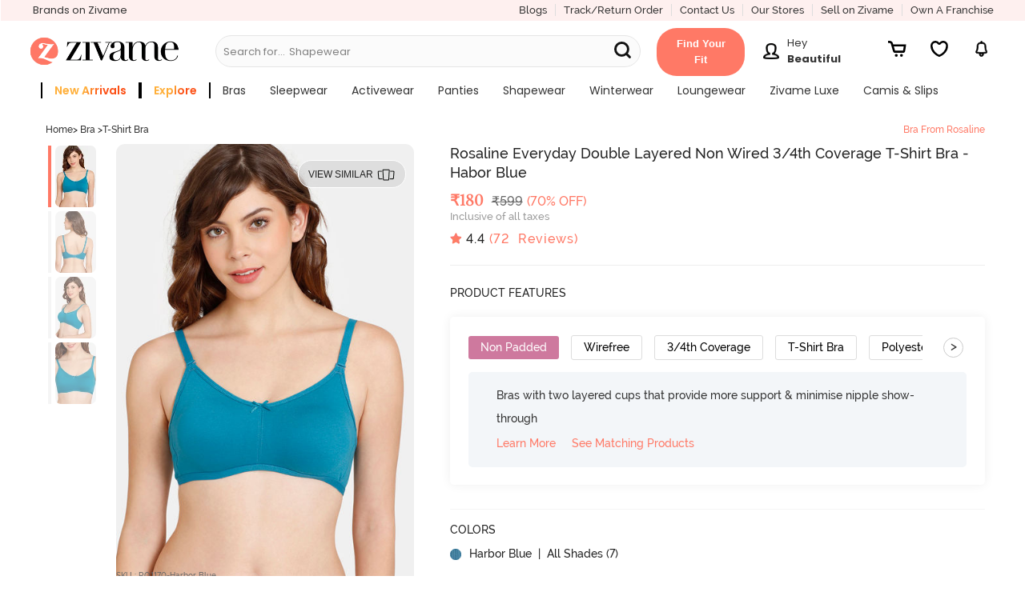

--- FILE ---
content_type: text/html; charset=utf-8
request_url: https://www.zivame.com/rosaline-everyday-double-layered-non-wired-3-4th-coverage-t-shirt-bra-habor-blue.html
body_size: 52552
content:
<!DOCTYPE html><html class="no-js" lang="en"><head><title>Buy Rosaline Everyday Double Layered Non Wired 3/4th Coverage T-Shirt Bra - Habor Blue at Rs.180 online | Bra online</title><meta charset="utf-8"><meta name="viewport" content="width=device-width,initial-scale=1,maximum-scale=5,minimum-scale=1"><meta name="referrer" content="no-referrer-when-downgrade"><meta name="keywords" content="Rosaline Everyday Double Layered Non Wired 3/4th Coverage T-Shirt Bra - Habor Blue, Bras, T-Shirt Bra"><meta name="description" content="Shop online for Rosaline Everyday Double Layered Non Wired 3/4th Coverage T-Shirt Bra - Habor Blue. Rosaline Bra for Women from Zivame. Online shopping for Bra at Rs.180. RO1170-Harbor Blue."><meta itemprop="description" content="Shop online for Rosaline Everyday Double Layered Non Wired 3/4th Coverage T-Shirt Bra - Habor Blue. Rosaline Bra for Women from Zivame. Online shopping for Bra at Rs.180. RO1170-Harbor Blue."><meta property="og:description" content="Shop online for Rosaline Everyday Double Layered Non Wired 3/4th Coverage T-Shirt Bra - Habor Blue. Rosaline Bra for Women from Zivame. Online shopping for Bra at Rs.180. RO1170-Harbor Blue."><meta name="twitter:description" content="Shop online for Rosaline Everyday Double Layered Non Wired 3/4th Coverage T-Shirt Bra - Habor Blue. Rosaline Bra for Women from Zivame. Online shopping for Bra at Rs.180. RO1170-Harbor Blue."><meta name="authoring-tool" content="Adobe_Animate_CC"><meta name="msvalidate.01" content="71642356082E133D4B052534D31D77F2"><meta property="fb:app_id" content="437661689744906"><meta property="og:locale" content="en_US"><meta property="og:site_name" content="Zivame"><meta property="og:title" content="Buy Rosaline Everyday Double Layered Non Wired 3/4th Coverage T-Shirt Bra - Habor Blue at Rs.180 online | Bra online"><meta itemprop="name" content="product"><meta name="twitter:title" content="Buy Rosaline Everyday Double Layered Non Wired 3/4th Coverage T-Shirt Bra - Habor Blue at Rs.180 online | Bra online"><meta property="og:url" content="https://www.zivame.com"><meta name="twitter:url" content="https://www.zivame.com/rosaline-everyday-double-layered-non-wired-3-4th-coverage-t-shirt-bra-habor-blue.html"><meta property="og:type" content="website"><meta name="twitter:site" content="@zivame"><meta name="theme-color" content="#ff7966"><meta property="og:image" content="//cdn.zivame.com/ik-seo/media/zcmsimages/configimages/RO1170-Harbor Blue/1_medium/rosaline-everyday-double-layered-non-wired-3-4th-coverage-t-shirt-bra-habor-blue.JPG?t&#x3D;1683272432"><meta itemprop="image" content="//cdn.zivame.com/ik-seo/media/zcmsimages/configimages/RO1170-Harbor Blue/1_medium/rosaline-everyday-double-layered-non-wired-3-4th-coverage-t-shirt-bra-habor-blue.JPG?t&#x3D;1683272432"><meta name="twitter:image" content="//cdn.zivame.com/ik-seo/media/zcmsimages/configimages/RO1170-Harbor Blue/1_medium/rosaline-everyday-double-layered-non-wired-3-4th-coverage-t-shirt-bra-habor-blue.JPG?t&#x3D;1683272432"><meta name="google-site-verification" content="BCGq6c6o0s7WaF6A8pISGujxmP4pyK-1vkyKRZYfy4Q"><meta property="fb:product_uri" content="product://961214640680281/515125"><link href="//cdn.zivame.com" rel="preconnect"><link href="//cdn-cf.zivame.com" rel="preconnect"><link rel="preload" href="https://cdn.zivame.com/media/zcmsimages/configimages/RO1170-Harbor Blue/1_large.JPG?t=1683272432" as="image" crossorigin="anonymous"><link rel="preload" href="https://cdn.zivame.com/media/zcmsimages/configimages/RO1170-Harbor Blue/1_medium.JPG?t=1683272432" as="image" crossorigin="anonymous"><link rel="preload" href="https://cdn.zivame.com/public/build/main_product.7d00c77ba1d8352e9aa3.js" as="script" crossorigin="anonymous"><style>@font-face{font-family:VideoJS;src:url([data-uri]) format("woff");font-weight:400;font-style:normal}.video-js .vjs-menu :not(.vjs-selected):focus:not(:focus-visible){background:0 0}.video-js :focus:not(:focus-visible){outline:0}@font-face{font-family:Poppins;font-style:normal;font-weight:400;font-display:swap;src:url(https://fonts.gstatic.com/s/poppins/v20/pxiEyp8kv8JHgFVrFJA.ttf) format("truetype")}@font-face{font-family:Poppins;font-style:normal;font-weight:500;font-display:swap;src:url(https://fonts.gstatic.com/s/poppins/v20/pxiByp8kv8JHgFVrLGT9V1s.ttf) format("truetype")}@font-face{font-family:Poppins;font-style:normal;font-weight:600;font-display:swap;src:url(https://fonts.gstatic.com/s/poppins/v20/pxiByp8kv8JHgFVrLEj6V1s.ttf) format("truetype")}@font-face{font-family:Poppins;font-style:normal;font-weight:700;font-display:swap;src:url(https://fonts.gstatic.com/s/poppins/v20/pxiByp8kv8JHgFVrLCz7V1s.ttf) format("truetype")}@font-face{font-family:VideoJS;src:url([data-uri]) format("woff");font-weight:400;font-style:normal}.video-js .vjs-menu :not(.vjs-selected):focus:not(:focus-visible){background:0 0}.video-js :focus:not(:focus-visible){outline:0}/*!normalize.css v3.0.3 | MIT License | github.com/necolas/normalize.css*/html{font-family:sans-serif;-ms-text-size-adjust:100%;-webkit-text-size-adjust:100%}body{margin:0}footer,header{display:block}a{background-color:transparent}a:active,a:hover{outline:0}strong{font-weight:700}h1{font-size:2em;margin:.67em 0}sup{font-size:75%;line-height:0;position:relative;vertical-align:baseline}sup{top:-.5em}img{border:0}svg:not(:root){overflow:hidden}hr{box-sizing:content-box;height:0}button,input{color:inherit;font:inherit;margin:0}button{overflow:visible}button{text-transform:none}button{-webkit-appearance:button;cursor:pointer}button::-moz-focus-inner,input::-moz-focus-inner{border:0;padding:0}input{line-height:normal}body,html{height:100%}*,:after,:before{-webkit-box-sizing:border-box;-moz-box-sizing:border-box;box-sizing:border-box}body,html{font-size:100%}body{background:#fff;color:#222;cursor:auto;font-family:helvetica neue,Helvetica,Roboto,Arial,sans-serif;font-style:normal;font-weight:400;line-height:150%;margin:0;padding:0;position:relative}a:hover{cursor:pointer}img{max-width:100%;height:auto}img{-ms-interpolation-mode:bicubic}.left{float:left!important}.right{float:right!important}.hide{display:none}img{display:inline-block;vertical-align:middle}.row{margin:0 auto;max-width:62.5rem;width:100%}.row:after,.row:before{content:" ";display:table}.row:after{clear:both}.column,.columns{padding-left:.9375rem;padding-right:.9375rem;width:100%;float:left}.columns+.columns:last-child{float:right}@media only screen{.column,.columns{position:relative;padding-left:.9375rem;padding-right:.9375rem;float:left}.small-3{width:25%}.small-4{width:33.3333333333%}.small-6{width:50%}.small-8{width:66.6666666667%}.small-9{width:75%}.small-12{width:100%}.small-offset-4{margin-left:33.3333333333%!important}}@media only screen and (min-width:48em){.column,.columns{position:relative;padding-left:.9375rem;padding-right:.9375rem;float:left}.medium-3{width:25%}.medium-4{width:33.3333333333%}.medium-5{width:41.6666666667%}.medium-7{width:58.3333333333%}.medium-12{width:100%}}@media only screen and (min-width:62em){.column,.columns{position:relative;padding-left:.9375rem;padding-right:.9375rem;float:left}.large-3{width:25%}.large-5{width:41.6666666667%}.large-6{width:50%}.large-7{width:58.3333333333%}.large-9{width:75%}.large-12{width:100%}}[class*=block-grid-]{display:block;padding:0;margin:0 -.625rem}[class*=block-grid-]:after,[class*=block-grid-]:before{content:" ";display:table}[class*=block-grid-]:after{clear:both}[class*=block-grid-]>li{display:block;float:left;height:auto;padding:0 .625rem 1.25rem}@media only screen{.small-block-grid-1>li{list-style:none;width:100%}.small-block-grid-1>li:nth-of-type(1n){clear:none}.small-block-grid-1>li:nth-of-type(1n+1){clear:both}}.breadcrumbs>:before{color:#aaa;content:"/";margin:0 .75rem;position:relative;top:1px}.button,button{-webkit-appearance:none;-moz-appearance:none;border-radius:0;border-style:solid;border-width:0;cursor:pointer;font-family:helvetica neue,Helvetica,Roboto,Arial,sans-serif;font-weight:400;line-height:normal;margin:0 0 1.25rem;position:relative;text-align:center;text-decoration:none;display:inline-block;padding:1rem 2rem 1.0625rem;font-size:1rem;background-color:#008cba;border-color:#007095;color:#fff;transition:background-color .3s ease-out}.button:focus,.button:hover,button:focus,button:hover{background-color:#007095}.button:focus,.button:hover,button:focus,button:hover{color:#fff}.button.alert,button.alert{background-color:#f04124;border-color:#cf2a0e;color:#fff}.button.alert:focus,.button.alert:hover,button.alert:focus,button.alert:hover{background-color:#cf2a0e}.button.alert:focus,.button.alert:hover,button.alert:focus,button.alert:hover{color:#fff}.button.large,button.large{padding:1.125rem 2.25rem 1.1875rem;font-size:1.25rem}.button.round,button.round{border-radius:1000px}button::-moz-focus-inner{border:0;padding:0}@media only screen and (min-width:48em){.button,button{display:inline-block}}.f-dropdown{display:none;left:-9999px;list-style:none;margin-left:0;position:absolute;background:#fff;border:solid 1px #ccc;font-size:.875rem;height:auto;max-height:none;width:100%;z-index:89;margin-top:2px;max-width:200px}.f-dropdown.open{display:block}.f-dropdown>:first-child{margin-top:0}.f-dropdown>:last-child{margin-bottom:0}.f-dropdown:before{border:inset 6px;content:"";display:block;height:0;width:0;border-color:transparent transparent #fff transparent;border-bottom-style:solid;position:absolute;top:-12px;left:10px;z-index:89}.f-dropdown:after{border:inset 7px;content:"";display:block;height:0;width:0;border-color:transparent transparent #ccc transparent;border-bottom-style:solid;position:absolute;top:-14px;left:9px;z-index:88}form{margin:0 0 1rem}input:not([type]),input[type=email],input[type=text]{-webkit-appearance:none;-moz-appearance:none;border-radius:0;background-color:#fff;border-style:solid;border-width:1px;border-color:#ccc;box-shadow:inset 0 1px 2px rgba(0,0,0,.1);color:rgba(0,0,0,.75);display:block;font-family:inherit;font-size:.875rem;height:2.3125rem;margin:0 0 1rem;padding:.5rem;width:100%;-webkit-box-sizing:border-box;-moz-box-sizing:border-box;box-sizing:border-box;-webkit-transition:border-color .15s linear,background .15s linear;-moz-transition:border-color .15s linear,background .15s linear;-ms-transition:border-color .15s linear,background .15s linear;-o-transition:border-color .15s linear,background .15s linear;transition:border-color .15s linear,background .15s linear}input:not([type]):focus,input[type=email]:focus,input[type=text]:focus{background:#fafafa;border-color:#999;outline:0}input:not([type]):disabled,input[type=email]:disabled,input[type=text]:disabled{background-color:#ddd;cursor:default}::-webkit-input-placeholder{color:#666}:-moz-placeholder{color:#666}::-moz-placeholder{color:#666}:-ms-input-placeholder{color:#666}.reveal-modal{border-radius:3px;display:none;position:absolute;top:0;visibility:hidden;width:100%;z-index:1005;left:0;background-color:#fff;padding:1.875rem;border:solid 1px #666;box-shadow:0 0 10px rgba(0,0,0,.4)}@media only screen and (max-width:47.9375em){.reveal-modal{min-height:100vh}}.reveal-modal>:first-child{margin-top:0}.reveal-modal>:last-child{margin-bottom:0}@media only screen and (min-width:48em){.reveal-modal{left:0;margin:0 auto;max-width:62.5rem;right:0;width:80%}}@media only screen and (min-width:48em){.reveal-modal{top:6.25rem}}.reveal-modal .close-reveal-modal{color:#aaa;cursor:pointer;font-size:2.5rem;font-weight:700;line-height:1;position:absolute;top:.625rem;right:1.375rem}.has-tip{border-bottom:dotted 1px #ccc;color:#333;cursor:help;font-weight:700}.has-tip:focus,.has-tip:hover{border-bottom:dotted 1px #003f54;color:#ff7966}.text-left{text-align:left!important}.text-right{text-align:right!important}.text-center{text-align:center!important}div,form,h1,h2,h3,h4,li,p,ul{margin:0;padding:0}a{color:#008cba;line-height:inherit;text-decoration:none}a:focus,a:hover{color:#0078a0}a img{border:none}p{font-family:inherit;font-size:1rem;font-weight:400;line-height:1.6;margin-bottom:1.25rem;text-rendering:optimizeLegibility}h1,h2,h3,h4{color:#222;font-family:helvetica neue,Helvetica,Roboto,Arial,sans-serif;font-style:normal;font-weight:400;line-height:1.4;margin-bottom:.5rem;margin-top:.2rem;text-rendering:optimizeLegibility}h1{font-size:2.125rem}h2{font-size:1.6875rem}h3{font-size:1.375rem}h4{font-size:1.125rem}hr{border:solid #ddd;border-width:1px 0 0;clear:both;height:0;margin:1.25rem 0 1.1875rem}i{font-style:italic;line-height:inherit}strong{font-weight:700;line-height:inherit}ul{font-family:inherit;font-size:1rem;line-height:1.6;list-style-position:outside;margin-bottom:1.25rem}ul{margin-left:1.1rem}@media only screen and (min-width:48em){h1,h2,h3,h4{line-height:1.4}h1{font-size:2.75rem}h2{font-size:2.3125rem}h3{font-size:1.6875rem}h4{font-size:1.4375rem}}@media print{*{background:0 0!important;color:#000!important;box-shadow:none!important;text-shadow:none!important}a,a:visited{text-decoration:underline}a[href]:after{content:" (" attr(href) ")"}a[href^="#"]:after,a[href^="javascript:"]:after{content:""}img{page-break-inside:avoid}img{max-width:100%!important}@page{margin:.34in}h2,h3,p{orphans:3;widows:3}h2,h3{page-break-after:avoid}}@media only screen{.hide-for-large-up{display:inherit!important}.show-for-large-up,.show-for-medium-up{display:none!important}}@media only screen and (min-width:48em){.hide-for-large-up,.show-for-medium-up{display:inherit!important}.show-for-large-up{display:none!important}}@media only screen and (min-width:62em){.show-for-large-up,.show-for-medium-up{display:inherit!important}.hide-for-large-up{display:none!important}}@media only screen and (min-width:87.5625em){.show-for-large-up,.show-for-medium-up{display:inherit!important}.hide-for-large-up{display:none!important}}@media only screen and (min-width:112.5625em){.show-for-large-up,.show-for-medium-up{display:inherit!important}.hide-for-large-up{display:none!important}}.lnr{font-family:Linearicons;speak:none;font-style:normal;font-weight:400;font-variant:normal;text-transform:none;line-height:1;-webkit-font-smoothing:antialiased;-moz-osx-font-smoothing:grayscale;font-display:swap}.lnr-cross:before{content:""}@font-face{font-family:FontAwesome;src:url(//cdn-cf.zivame.com/intl/assets/fonts/fontawesome-webfont.eot?v=4.6.1);src:url(//cdn-cf.zivame.com/intl/assets/fonts/fontawesome-webfont.eot?#iefix&v=4.6.1) format("embedded-opentype"),url(//cdn-cf.zivame.com/intl/assets/fonts/fontawesome-webfont.woff2?v=4.6.1) format("woff2"),url(//cdn-cf.zivame.com/intl/assets/fonts/fontawesome-webfont.woff?v=4.6.1) format("woff"),url(//cdn-cf.zivame.com/intl/assets/fonts/fontawesome-webfont.ttf?v=4.6.1) format("truetype"),url(//cdn-cf.zivame.com/intl/assets/fonts/fontawesome-webfont.svg?v=4.6.1#fontawesomeregular) format("svg");font-weight:400;font-style:normal;font-display:swap}.icon-heart:before{content:""}.icon-play:before{content:""}.icon-calculator2:before{content:""}.icon-telephone:before{content:""}.icon-ruler:before{content:""}body{height:100vh}:focus{outline:0}*{-webkit-tap-highlight-color:transparent}.row{max-width:100rem}.column,.columns{padding-left:1.5rem;padding-right:1.5rem}.overlay{background-color:#000;opacity:0;position:fixed;width:0;height:0;transition:opacity .5s ease 0s,width .1s ease .5s,height .1s ease .5s;-webkit-transition:opacity .5s ease 0s,width .1s ease .5s,height .1s ease .5s;-moz-transition:opacity .5s ease 0s,width .1s ease .5s,height .1s ease .5s;z-index:6}span.lnr-cross{cursor:pointer}.carts{cursor:pointer;background-position:50% 15%;background-size:20px 20px}#product-color-slider,#product-size-slider,#similar-product-slider,.rightSlider{position:fixed;height:100%;background:#eee!important;top:0;z-index:10;font-family:playfair_displayregular,times new roman,Times,serif;box-shadow:none;transition:all .5s ease-in-out;contain:layout}@font-face{font-family:ralewaybold;font-style:normal;src:url(//cdn-cf.zivame.com/intl/assets/fonts-cdn/raleway-bold-webfont.eot);src:url(//cdn-cf.zivame.com/intl/assets/fonts-cdn/raleway-bold-webfont.eot?#iefix) format("embedded-opentype"),url(//cdn-cf.zivame.com/intl/assets/fonts-cdn/raleway-bold-webfont.woff2) format("woff2"),url(//cdn-cf.zivame.com/intl/assets/fonts-cdn/raleway-bold-webfont.woff) format("woff"),url(//cdn-cf.zivame.com/intl/assets/fonts-cdn/raleway-bold-webfont.ttf) format("truetype");font-display:swap}@font-face{font-family:ralewaymedium;font-weight:400;font-style:normal;src:url(//cdn-cf.zivame.com/intl/assets/fonts-cdn/raleway-medium-webfont.eot);src:url(//cdn-cf.zivame.com/intl/assets/fonts-cdn/raleway-medium-webfont.eot?#iefix) format("embedded-opentype"),url(//cdn-cf.zivame.com/intl/assets/fonts-cdn/raleway-medium-webfont.woff2) format("woff2"),url(//cdn-cf.zivame.com/intl/assets/fonts-cdn/raleway-medium-webfont.woff) format("woff"),url(//cdn-cf.zivame.com/intl/assets/fonts-cdn/raleway-medium-webfont.ttf) format("truetype");font-display:swap}@font-face{font-family:playfair_displaybold;font-weight:400;font-style:normal;src:url(//cdn-cf.zivame.com/intl/assets/fonts-cdn/playfairdisplay-bold-webfont.eot);src:url(//cdn-cf.zivame.com/intl/assets/fonts-cdn/playfairdisplay-bold-webfont.eot?#iefix) format("embedded-opentype"),url(//cdn-cf.zivame.com/intl/assets/fonts-cdn/playfairdisplay-bold-webfont.woff2) format("woff2"),url(//cdn-cf.zivame.com/intl/assets/fonts-cdn/playfairdisplay-bold-webfont.woff) format("woff"),url(//cdn-cf.zivame.com/intl/assets/fonts-cdn/playfairdisplay-bold-webfont.ttf) format("truetype");font-display:swap}@font-face{font-family:playfair_displayitalic;font-weight:italic;font-style:normal;src:url(//cdn-cf.zivame.com/intl/assets/fonts-cdn/playfairdisplay-italic-webfont.eot);src:url(//cdn-cf.zivame.com/intl/assets/fonts-cdn/playfairdisplay-italic-webfont.eot?#iefix) format("embedded-opentype"),url(//cdn-cf.zivame.com/intl/assets/fonts-cdn/playfairdisplay-italic-webfont.woff2) format("woff2"),url(//cdn-cf.zivame.com/intl/assets/fonts-cdn/playfairdisplay-italic-webfont.woff) format("woff"),url(//cdn-cf.zivame.com/intl/assets/fonts-cdn/playfairdisplay-italic-webfont.ttf) format("truetype");font-display:swap}@font-face{font-family:playfair_displayregular;font-weight:400;font-style:normal;src:url(//cdn-cf.zivame.com/intl/assets/fonts-cdn/playfairdisplay-regular-webfont.eot);src:url(//cdn-cf.zivame.com/intl/assets/fonts-cdn/playfairdisplay-regular-webfont.eot?#iefix) format("embedded-opentype"),url(//cdn-cf.zivame.com/intl/assets/fonts-cdn/playfairdisplay-regular-webfont.woff2) format("woff2"),url(//cdn-cf.zivame.com/intl/assets/fonts-cdn/playfairdisplay-regular-webfont.woff) format("woff"),url(//cdn-cf.zivame.com/intl/assets/fonts-cdn/playfairdisplay-regular-webfont.ttf) format("truetype");font-display:swap}@font-face{font-family:Linearicons;font-weight:400;font-style:normal;src:url(//cdn-cf.zivame.com/intl/assets/fonts-cdn/Linearicons.eot);src:url(//cdn-cf.zivame.com/intl/assets/fonts-cdn/Linearicons.eot?#iefix) format("embedded-opentype"),url(//cdn-cf.zivame.com/intl/assets/fonts-cdn/Linearicons.woff2) format("woff2"),url(//cdn-cf.zivame.com/intl/assets/fonts-cdn/Linearicons.woff) format("woff"),url(//cdn-cf.zivame.com/intl/assets/fonts-cdn/Linearicons.ttf) format("truetype");font-display:swap}[class*=" icon-"],[class^=icon-]{font-family:Linearicons;font-weight:400;font-style:normal;font-variant:normal;line-height:1;text-transform:none;-webkit-font-feature-settings:"liga";-moz-font-feature-settings:"liga";-moz-font-feature-settings:"liga=1";-ms-font-feature-settings:"liga" 1;-o-font-feature-settings:"liga";font-feature-settings:"liga";-webkit-font-smoothing:antialiased;-moz-osx-font-smoothing:grayscale;speak:none}html{font-size:10px}body{font-family:ralewaymedium,helvetica,arial,sans-serif}a{font-family:ralewaymedium,helvetica,arial,sans-serif;text-decoration:none;color:#333}a:active,a:focus,a:hover{color:#ff7966}.fw-800{font-weight:800}.fs-10{font-size:1rem}.fs-12{font-size:1.2rem}.fs-13{font-size:1.3rem}.fs-14{font-size:1.4rem!important}.fs-15{font-size:1.5rem}.fs-18{font-size:1.8rem}.fs-20{font-size:2rem}.fs-22{font-size:2.2rem}.ff-rm{font-family:ralewaymedium,helvetica,arial,sans-serif!important}.ff-rr{font-family:ralewaymedium,helvetica,arial,sans-serif}.ff-pr{font-family:playfair_displayregular,times new roman,Times,serif}.pd-all0{padding:0}.pd-all5{padding:.5rem}.pd-tb5{padding-top:.5rem;padding-bottom:.5rem}.pd-tb10{padding-top:1rem;padding-bottom:1rem}.pd-tb15{padding-top:1.5rem;padding-bottom:1.5rem}.pd-tb20{padding-top:2rem;padding-bottom:2rem}.pd-lr0{padding-right:0;padding-left:0}.pd-lr10{padding-right:1rem;padding-left:1rem}.pd-lr15{padding-right:1.5rem;padding-left:1.5rem}.pd-t5{padding-top:.5rem}.pd-t10{padding-top:1rem}.pd-t15{padding-top:1.5rem}.pd-b5{padding-bottom:.5rem}.pd-r0{padding-right:0}.pd-r5{padding-right:.5rem}.pd-r10{padding-right:1rem}.pd-r15{padding-right:1.5rem}.pd-l5{padding-left:.5rem}.pd-l10{padding-left:1rem}.pd-l15{padding-left:1.5rem}.pd-l20{padding-left:2rem}.mr-all0{margin:0}.mr-lr10{margin-right:1rem;margin-left:1rem}.mr-b0{margin-bottom:0}.mr-t5{margin-top:.5rem}.mr-b0{margin-bottom:0}.mr-b5{margin-bottom:.5rem}.mr-b10{margin-bottom:1rem}.mr-tb5{margin-top:.5rem;margin-bottom:.5rem}.mr-r5{margin-right:.5rem}.mr-r10{margin-right:1rem!important}.mr-l15{margin-left:1.5rem}.h-100{height:100%}.clear-both{clear:both}.inline-blk{display:inline-block}.text-center{text-align:center}.text-left{text-align:left}.text-right{text-align:right}.pos-relative{position:relative}.ht-0{height:0}.pointer{cursor:pointer}.br-r{border-right:solid 1px #ddd}.br-l-l{border-left:solid 1px #eee}.pink{color:#ff7966!important}.black{color:#000!important}.white{color:#fff}.midgrey{color:#666}.lightfont{color:#999}.white-light-6{color:#999}.bgc-white{background-color:#fff}.bgc-backgroundGrey{background-color:#f0f0f0}.bgc-black{background-color:#000}.button:focus,.button:hover,button:focus,button:hover{background-color:#ff7966}button{cursor:pointer;font-family:ralewaymedium,helvetica,arial,sans-serif;font-weight:400;line-height:normal;position:relative;display:inline-block;padding:1rem 2rem;font-size:1.2rem;letter-spacing:.2rem;background-color:#ff7966;color:#fff}.tt-up{text-transform:uppercase}.tt-ca{text-transform:capitalize}.tt-none{text-transform:none}.z-input input[type=email]{height:auto;font-size:1.4rem;font-weight:400;line-height:1.5;padding:1rem;color:#666;border:1px solid #ccc}.carts{position:relative}.carts:before{font-size:1.6rem!important;line-height:40px;margin-left:4px;color:#f48583}.carts img{position:absolute;top:50%;left:50%;transform:translate(-50%,-50%)}.round{border:1px solid #eee;border-radius:50%}ul{list-style-type:none}input{font-family:ralewaymedium,helvetica,arial,sans-serif;font-size:1.2rem;font-weight:700;padding:10px;text-transform:uppercase;color:#666}.f-dropdown.open::after,.f-dropdown.open::before{display:none!important}.z-uppercase{text-transform:uppercase}.z-input{font-size:1.28rem;font-weight:500;text-transform:none!important;color:#999;background:#fff}input::-webkit-input-placeholder{color:#aaa!important;font-family:ralewaymedium,helvetica,arial,sans-serif}.button:focus,button:focus{outline:0!important}.button.alert,button.alert{border:none!important;background-color:#ff7966!important}input{box-shadow:none!important}.z-padding0{padding:0!important}.z-paddingBottom5{padding-bottom:5rem}.z-bold{font-weight:700}.block-center{display:flex;align-items:center;justify-content:center}.block-jc-sb{display:flex;align-items:center;justify-content:space-between}.block-jc-se{display:flex;align-items:center;justify-content:space-evenly}.block-jc-sa{display:flex;align-items:center;justify-content:space-around}.fg-45{flex-grow:.45}.z-block-section{display:block}@media screen and (max-width:400px){#product-color-slider,#product-size-slider,#similar-product-slider,.rightSlider{width:100%;right:-100%}.z-lSliderWidth{width:100%;left:-100%}}@media screen and (min-width:400.63px){#product-color-slider,#product-size-slider,#similar-product-slider,.rightSlider{width:40.6rem;right:-40.6rem}.z-lSliderWidth{width:40.6rem;left:-40.6rem}}@media(max-width:767px){html{font-size:9px}.zClose .lnr-cross{font-size:2.4rem!important}}.z-bg-pink{background:#ff7966}@media screen and (max-width:320px){html{font-size:9px}}#store-login input.borderBox{color:#333;min-height:45px;vertical-align:top;font-size:16px;line-height:42px;text-decoration:none;font-size:1.3rem;font-family:ralewaymedium,helvetica,arial,sans-serif;font-weight:500;border-width:1px;border-color:#666;background:#eee;text-align:left;padding-left:1.4rem;text-transform:none}.flex{display:-webkit-box;display:-webkit-flex;display:-ms-flexbox;display:-moz-box;display:flex!important}.flex-d-r{flex-direction:row}.flex-end{align-items:flex-end}@font-face{font-family:fontello;src:url(//cdn-cf.zivame.com/intl/assets/fonts-cdn/fontello.eot);src:url(//cdn-cf.zivame.com/intl/assets/fonts-cdn/fontello.eot#iefix) format("embedded-opentype"),url(//cdn-cf.zivame.com/intl/assets/fonts-cdn/fontello.woff2) format("woff2"),url(//cdn-cf.zivame.com/intl/assets/fonts-cdn/fontello.woff) format("woff"),url(//cdn-cf.zivame.com/intl/assets/fonts-cdn/fontello.ttf) format("truetype"),url(//cdn-cf.zivame.com/intl/assets/fonts-cdn/fontello.svg?) format("svg");font-weight:400;font-style:normal;font-display:swap}[class*=" ziv-"]:before,[class^=ziv-]:before{font-family:fontello;font-style:normal;font-weight:400;speak:none;display:inline-block;text-decoration:inherit;width:1em;margin-right:.2em;text-align:center;font-variant:normal;text-transform:none;line-height:1em;margin-left:.2em;-webkit-font-smoothing:antialiased;-moz-osx-font-smoothing:grayscale}.ziv-thin-fit:before{content:""}.overlay-body{background-color:#000;opacity:0;position:fixed;width:0;height:0;top:11rem}header{position:relative;height:72px;background:linear-gradient(to bottom,#fbfbfb 0,#eee 100%)}@media(min-width:991px){header{height:50px}header .header-logo{display:none}header .header-logo-div-left{display:block}}@media(max-width:990px){header .header-logo-div-left{display:none}header .header-logo{display:block}}@media only screen and (max-width:61.9375em){header a.logo{text-align:left}}header a.logo img{position:relative;height:4rem;width:auto}header .hd-topmenu{padding-left:1rem;padding-right:1rem}@media(max-width:990px){.new-header-container{height:55px!important}.carts{margin-left:1.2rem!important;padding-top:.6rem!important}}@media only screen and (max-width:47.9375em){.fixedMobile{height:72px;transition:all .5s ease}.fixedMobile .header-logo{text-align:left}.fixedMobile .header-logo{margin-top:1rem;transition:all .5s ease}.fixedMobile header a.logo img{height:3rem;transition:all .5s ease}}@media screen and (max-width:320px){.fixedMobile header a.logo img{height:2.8rem}}@media screen and (max-width:768px)and (min-width:641px){.new-header-container{height:8rem}.new-header-container .header-logo{text-align:left!important;margin-top:1.5rem}}@media screen and (max-width:1024px)and (min-width:991px){.new-header-container{height:11rem}}@media screen and (max-width:1024px)and (min-width:769px){.new-header-container .header-logo{text-align:left!important}.new-header-container .header-container-bottom-row{padding-left:0}.new-header-container .header-dd-menu-link{padding-left:1rem}}.has-tip{font-weight:400;border:0}.has-tip:hover{font-weight:400;border:0}.text-right{text-align:right}footer{color:#eee;overflow:hidden}.search-links{margin:5px;display:inline-block;width:20em;vertical-align:middle}.search-links a{text-decoration:none;font-family:ralewaymedium,helvetica,arial,sans-serif,sans-serif;font-size:13px;font-weight:400;line-height:1.71;color:#676767}.footer-address{font-size:1.4rem;line-height:2.1rem;color:#676767;margin-bottom:.25rem}.copyright{font-size:1.4rem!important;color:#989898!important;padding-top:15px;padding-bottom:10px;font-family:ralewaymedium,helvetica,arial,sans-serif}.footer_social_media{font-size:1.8rem!important;color:#989898;padding-right:10px;margin-bottom:0}.pay_using h4{font-size:1.6rem;font-family:ralewaymedium,helvetica,arial,sans-serif;color:#333;padding-bottom:8px}.pay_using_new{font-family:Poppins!important}.pay_secure h4{font-size:1.6rem;font-family:ralewaymedium,helvetica,arial,sans-serif;color:#333;padding-bottom:8px;text-align:right}.pay_secure_new{font-family:Poppins!important}@media only screen and (min-device-width:320px)and (max-device-width:480px){.search-links{margin:5px;display:inline-block;width:16rem}.search-links a{text-decoration:none;font-family:ralewaymedium,sans-serif;font-size:13px;font-weight:400;line-height:1.71;color:#676767}.pay_using h4{font-size:1.4rem!important;text-align:center}.pay_secure h4{font-size:1.4rem!important;text-align:center}.pay_using{padding-bottom:5px!important}}.more-info{font-weight:500;color:#ff1d25}.more-info:hover{text-decoration:underline;color:#ff1d25}#product-page{overflow-x:hidden;min-height:100rem;padding-top:9rem}@media only screen and (max-width:47.9375em){#product-page{padding-top:72px}}.add-to-cart-btn{display:inline-block;margin:0;padding:0;color:#fff;background-color:transparent;font-size:1.3rem}.add-to-cart-btn:active,.add-to-cart-btn:focus,.add-to-cart-btn:hover,.add-to-cart-btn:visited{background-color:transparent}#product-size-slider .notify{width:50%;font-size:1.6rem;letter-spacing:.1rem;padding-top:.7rem;padding-bottom:.7625rem}#product-size-slider .notify:hover{background-color:#ff0587!important}#product-size-slider .email-box{border-radius:3rem;padding-top:.3rem;padding-bottom:.3325rem;font-size:1.3rem!important;text-transform:none}#product-size-slider .notify-msg .text-msg{text-align:justify}@media only screen and (max-width:47.9375em){#product-size-slider .text-msg{color:#333}}#product-size-slider .z-input .darkred{color:#ff1d25}#product-size-slider .products-pos{padding-right:3rem;padding-left:2rem}#product-size-slider .product-size-options{overflow-y:auto!important;-webkit-overflow-scrolling:touch!important;height:90%;margin-right:-1.5rem;font-family:ralewaymedium,helvetica,arial,sans-serif}#product-size-slider .product-size-options .eg-bubble{padding:.2rem 1.5rem;border:1px solid #000;border-radius:40px;overflow:hidden;position:relative}#product-size-slider .product-size-options .eg-bubble .cross-mark{border-bottom:1px solid #000;-webkit-transform:rotate(20deg);transform:rotate(20deg);position:absolute;bottom:.8rem;right:0;width:3rem}#product-size-slider .product-size-options .tap-to{margin-left:1.5rem;text-transform:capitalize;color:#000;font-size:1.2rem}#product-size-slider .product-size-options .sel-sizes{overflow:hidden;padding-right:1.5rem}#product-size-slider .product-size-options .size-info{margin-top:0}#product-size-slider .select-size h3{padding:1rem 0;font-family:playfair_displayitalic,times new roman,Times,serif;font-size:1.8rem;color:#333;margin:0}#product-size-slider .select-size .sizing-help{padding:1.8rem 5rem 1rem 0;text-align:right;letter-spacing:.2rem;text-transform:uppercase;color:#ff7966;font-family:ralewaymedium,helvetica,arial,sans-serif;font-size:1.4rem}#product-size-slider .cart-btns{position:absolute;bottom:0;width:100%}#product-size-slider .cart-btns .add-to-cart-btn,#product-size-slider .cart-btns .fav-btn{padding:1.5rem;color:#fff;border:0;background-color:#999;font-size:1.5rem;margin:0}#product-size-slider .cart-btns .fav-btn{margin-right:0;background-color:#333;cursor:pointer}#product-size-slider .size-info .cant-find{color:#ff7966;padding:1.5rem;font-size:1.4rem;font-family:ralewaymedium,helvetica,arial,sans-serif}#product-size-slider .size-info .more-info{background-color:#eee;color:#333;font-size:1.6rem;text-decoration:none;padding:3.5rem 1.5rem 2rem 2rem;margin-bottom:5rem}#product-size-slider .size-info .more-info p{margin-bottom:2rem}#product-size-slider .size-info .more-info ul li{font-size:1.2rem;text-transform:capitalize;font-family:ralewaymedium,helvetica,arial,sans-serif;padding-bottom:2rem}#product-size-slider .size-info .more-info ul li i{padding-right:1rem}#product-size-slider .size-info .more-info ul li a{font-family:ralewaymedium,helvetica,arial,sans-serif}#product-color-slider .product-color-container{overflow-x:hidden;overflow-y:auto;-webkit-overflow-scrolling:touch;background:#fff}#product-color-slider .more-colors .product-color-options{margin-right:-1.5rem}#product-color-slider .more-colors{background:#fff}#product-color-slider .more-colors h3{padding:1rem;font-family:playfair_displayitalic,times new roman,Times,serif;font-size:1.6rem}#similar-product-slider .similar-product-container{overflow-x:hidden;overflow-y:auto;-webkit-overflow-scrolling:touch;background:#fff;height:100%}.cat-right-slider .zClose .lnr-cross{font-size:1.4rem!important;padding:.6rem;background:#fff;border-radius:50%;border:1px solid #ddd}.cat-right-slider .product-details{padding:2rem 0 1rem;background:#fff;font-family:ralewaymedium,helvetica,arial,sans-serif}.cat-right-slider .product-details .product-image .image{max-width:100%;height:auto;width:7.5rem;height:7.5rem;border-radius:50%;border-radius:50%;background-position:top center;background-size:cover;display:block}.cat-right-slider .product-details .product-name{font-size:1.2rem;line-height:1.8rem;color:#666;padding:0 1rem 1rem 0}.cat-right-slider .product-details .favorites{color:#999}.cat-right-slider .product-details .product-rating{color:#fff}.cat-right-slider .product-details .product-price{text-decoration:initial}.cat-right-slider .product-details .product-price .old{text-decoration:line-through;color:#999}.cat-right-slider .product-details .product-price .new{text-decoration:initial}.z-category .cat-sub-nav .side-nav li a:not(:focus):hover{color:#fff;background-color:#ce7a9e}@media(max-width:767px){.add-to-cart-btn{min-width:auto}.cat-right-slider .product-details .product-image .image{width:6rem;height:6rem}}/*!PhotoSwipe main CSS by Dmitry Semenov | photoswipe.com | MIT license*/.has-tip{font-weight:400}::-ms-input-placeholder,::-webkit-input-placeholder,input::-moz-placeholder{color:#999;font-size:1.2rem;font-family:ralewaymedium,helvetica,arial,sans-serif!important}.z-scroll::-webkit-scrollbar{width:1.2rem}.z-scroll:hover::-webkit-scrollbar{width:1.2rem;position:absolute;background-color:transparent;border:0;box-shadow:none}.z-scroll:hover::-webkit-scrollbar-thumb{background:-moz-linear-gradient(left,rgba(0,0,0,0) 25%,rgba(0,0,0,.3) 26%,rgba(0,0,0,.3) 74%,rgba(0,0,0,0) 75%);background:-webkit-linear-gradient(left,rgba(0,0,0,0) 25%,rgba(0,0,0,.3) 26%,rgba(0,0,0,.3) 74%,rgba(0,0,0,0) 75%);background:linear-gradient(to right,rgba(0,0,0,0) 25%,rgba(0,0,0,.3) 26%,rgba(0,0,0,.3) 74%,rgba(0,0,0,0) 75%);outline:0 solid #708090;border-radius:2rem}.z-scroll::-webkit-scrollbar-track{-webkit-box-shadow:inset 0 0 6px rgba(0,0,0,.3);box-shadow:none}.z-scroll::-webkit-scrollbar-thumb{background:0 0}.bra-size-chart.accordion .accordion-navigation>a:first,.bra-size-chart.accordion dd>a:first{border-top:1px solid #eee}.z-server-errormsg-email{color:#ff1d25}.zSearchButton.menuSearchBtn{font-family:Linearicons;text-transform:lowercase;padding:0;width:30px;color:#666;background-color:transparent;font-variant-ligatures:common-ligatures;top:13px;right:5%}.zSearchButton.menuSearchBtn.new-menuSearchBtn{top:7px}.zSearchButton{border-radius:50px;padding:8px;margin:0;display:inline-block;width:20%;right:6%;position:absolute;top:18px;color:#fff;background:#ff7966;border:none;height:34px;outline:0}@media only screen and (max-width:47.9375em){.zSearchBar{letter-spacing:0}.zSearchBar.search-input{padding-right:45px!important;text-transform:capitalize}.zSearchBar.search-input:focus{padding-right:45px!important}}.new-header-searchbar .zSearchBar.search-input{padding-right:3rem!important;text-transform:none;font-weight:400;opacity:.5}.new-header-searchbar .zSearchBar.search-input:focus{padding-right:3rem!important}.new-header-searchbar .zSearchBar{height:4rem!important;margin:0 auto!important;font-size:1.5rem!important;border-radius:50px!important;font-family:Poppins!important;letter-spacing:1px;padding-left:2rem!important}.autoComplete{overflow-x:hidden;overflow-y:auto;-webkit-overflow-scrolling:touch;width:100%;max-width:90%;margin-top:0;margin-left:1.4rem;border:0;z-index:100;top:45px!important}@media(max-width:991px){.autoComplete{top:5rem!important;left:0!important;bottom:0;width:100%!important;margin-left:0;max-width:none;height:calc(100vh - 45px)!important;overflow-y:auto;background-color:transparent;box-shadow:0 1px #ccc}}@media only screen and (max-width:991px)and (min-width:48em){.autoComplete{left:0!important;width:100%!important}}.autoComplete ul{margin:0;list-style:disc;background-color:#fff;box-shadow:0 0 1px 0 rgba(0,0,0,.2);border-top:1px solid #ccc}.zClose{background:0 0;text-align:center;position:absolute;width:auto;z-index:10;right:0;padding:10px}.zClose .lnr-cross{color:#333;font-size:1.8rem}.eight-cols::-webkit-scrollbar:horizontal,.five-cols::-webkit-scrollbar:horizontal,.six-cols::-webkit-scrollbar:horizontal{height:10px}@media only screen and (min-width:48em)and (max-width:61.9375em){.footer_social_media{font-size:1.6rem!important;padding-right:6px!important}}.leftSlider{transition:all .5s ease-in;height:100%;position:fixed;top:0;background:#eee;z-index:6;font-family:playfair_displayregular;box-shadow:none}.text-center{text-align:center}.image{position:relative}.image:after,.image:before{position:absolute;opacity:0;transition:all .5s;-webkit-transition:all .5s}.image:after{content:"\a";width:100%;height:100%;top:0;left:0;background:-moz-linear-gradient(top,rgba(0,0,0,0) 21%,#000 100%);background:-webkit-linear-gradient(top,rgba(0,0,0,0) 21%,#000 100%);background:linear-gradient(to bottom,rgba(0,0,0,0) 21%,#000 100%);border:5px solid #fff}.image:before{content:attr(data-content);width:100%;color:#fff;z-index:1;top:0;padding:4px 10px;text-align:center;box-sizing:border-box;-moz-box-sizing:border-box}@media only screen and (min-width:48em)and (max-width:61.9375em){.footer_social_media{font-size:1.6rem!important;padding-right:6px!important}}@media only screen and (max-width:1024px){h3{font-size:1.45rem}h2{font-size:1.6rem}}.ff-p{font-family:Poppins;font-weight:400}.ff-p-sb{font-family:Poppins;font-weight:600}.ff-p-bold{font-family:Poppins;font-weight:700}.new-header-container-top-row{display:flex;display:-webkit-flex;display:-ms-flexbox;background-color:#fef0ef;z-index:10;margin:0 -5.5%;padding:.5rem 3rem;width:100vw}@media screen and (max-width:425px){.new-header-container-top-row{font-size:1.2rem}}@media screen and (max-width:768px){.new-header-container-top-row{margin:0}}.new-header-container{font-family:Poppins;background-color:#fff}.new-header-container.navbar-fixed-top{position:fixed;z-index:5;width:100%;transition:all .5s ease;top:0;background-color:#fff}.new-header-container .header-top{max-width:90%;margin:auto;height:0}@media screen and (max-width:990px){.new-header-container .header-top{max-width:100%;background:#fff}}@media(min-width:991px){.new-header-container{height:15rem}}.new-header-container .header-desktop{margin:0 -5.5%;padding:.5rem 3rem;width:100vw}.new-header-container .header-desktop .desktop-logo{height:5rem}.new-header-container .header-desktop .profile-container .profile-icon{height:2rem}.new-header-container .header-desktop .header-icon{height:2rem;width:auto}.new-header-container .header-desktop .header-searchbar-box{position:relative;margin:0 3rem;flex-grow:1;height:6rem}.new-header-container .header-desktop .header-searchbar-box .headerSearchButton{position:absolute;top:30%;right:2.5%;width:2rem}.new-header-container .header-desktop .header-searchbar-box .dynamic-placeholder{position:absolute;top:35%;left:2%;z-index:-1}.new-header-container .header-desktop .header-searchbar-box input:focus+.dynamic-placeholder{display:none}.new-header-container .msite-header{transition:background-color 1s ease-in-out,background-image 1s ease-in-out,height 500s ease-in-out;box-shadow:0 5px 5px 0 rgba(106,106,106,.1)}.new-header-container .header-icons-msite{box-shadow:0 0 15px 0 rgba(230,234,244,.5);border-radius:2.5rem;max-width:20rem;height:4rem}.new-header-container .header-icons-msite .header-icon{height:1.7rem;width:auto}.desktop-header-icons{text-align:center;font-size:1.6rem}.desktop-header-icons>a{width:30px;height:40px;margin:auto 1rem}.user-name{white-space:nowrap;overflow:hidden;text-overflow:ellipsis;width:100px}.header-container-bottom-row .header-dd-menu-div{display:table;margin:0 auto;width:auto;overflow:auto;position:relative}.header-container-bottom-row .header-dd-menu-div ul{overflow:hidden;line-height:1.8;height:3.6rem}.header-container-bottom-row .header-dd-menu-list a.header-dd-menu-link{display:block;padding-bottom:1rem}.header-container-bottom-row .menu-subcategory{overflow:auto}.header-container-bottom-row .f-dropdown{overflow:auto;max-width:100%;width:auto;top:3.3rem!important;z-index:7;transition-delay:0s,0s,.3s}.header-container-bottom-row .f-dropdown.new{top:3.1rem!important}.header-container-bottom-row .menu-listsubbox:hover .title .submenu-title{border-bottom:2px solid #ff7966}.header-container-bottom-row .menu-listitem a{line-height:18px}.header-container-bottom-row .menu-listitem a.new{letter-spacing:0;line-height:1.58;padding-top:16px}.header-container-bottom-row .desk-menu-icon{position:absolute;padding-top:0;height:14px;padding-left:0}.header-container-bottom-row .desk-menu-icon.new{padding-left:8px}@media(max-width:990px){.home-footer{padding-bottom:8rem}.home-footer.newstack_side{padding-bottom:0}}.main-footer{color:#000}.main-footer .pop-search-accordion{background-color:#f0f0f0}@media(max-width:990px){.main-footer .pop-search-accordion{padding:1.5rem}}.main-footer .pop-megafooter-container .pop-search-section{padding:1.5rem 0}.main-footer .pop-megafooter-container .pop-search-section .pop-search-sbs{list-style-type:none;width:95%;margin:1rem auto 2rem;text-align:center;line-height:2.5rem}.main-footer .pop-megafooter-container .pop-search-section .pop-search-sbs .footer-address{display:inline;font-size:1.2rem;line-height:1.1rem;margin-bottom:.25rem}.main-footer .pop-megafooter-container .pop-search-section .pop-search-sbs .footer-address a{border-right:1px solid #000;padding:0 .5rem;font-family:Poppins}.main-footer .pop-megafooter-container .pop-search-section .pop-search-sbs .footer-address.no-after a{border:none}.main-footer .pop-megafooter-container .pop-search-section .pop-search-container{max-height:240px;overflow:hidden;width:95%;margin:.5rem auto;border-radius:1rem;box-shadow:2px 5px 10px 0 rgba(219,219,219,.39)}.main-footer .pop-megafooter-container .pop-search-section .pop-search-container .pop-nav-container{max-height:4em;border-top-left-radius:1rem;border-top-right-radius:1rem}.main-footer .pop-megafooter-container .pop-search-section .pop-search-container .pop-nav-container .pop-search-tab{background-color:#f0f0f0;text-transform:uppercase;font-size:1.2rem;font-weight:400;font-family:Poppins;list-style:none;margin:0;overflow-x:scroll;white-space:nowrap}.main-footer .pop-megafooter-container .pop-search-section .pop-search-container .pop-nav-container .pop-search-tab .pop-search-type{padding:10px 20px;font-size:inherit;display:inline-block;width:max-content;cursor:pointer}.main-footer .pop-megafooter-container .pop-search-section .pop-search-container .pop-nav-container .pop-search-tab .pop-search-type.active{color:#ff7966;border-bottom:1px solid #ff7966}.main-footer .pop-megafooter-container .pop-search-section .pop-search-container .pop-search-items-container{border:none;height:152px;border-bottom-left-radius:1rem;border-bottom-right-radius:1rem;overflow-y:auto;position:relative}.main-footer .pop-megafooter-container .pop-search-section .pop-search-container .pop-search-items-container .pop-items-container{display:none;position:absolute;top:50%;transform:translateY(-50%)}@media(min-width:991px){.main-footer .pop-megafooter-container .pop-search-section .pop-search-container .pop-search-items-container .pop-items-container{padding:1.5rem;max-height:100%;margin-right:0;margin-left:1.5em}}.main-footer .pop-megafooter-container .pop-search-section .pop-search-container .pop-search-items-container .pop-items-container.active{display:block}.main-footer .pop-megafooter-container .pop-search-section .pop-search-container .pop-search-items-container .search-links{margin:5px;display:inline-block;width:16em;vertical-align:middle}.main-footer .pop-megafooter-container .pop-search-section .pop-search-container .pop-search-items-container .search-links a{color:#000;font-size:1.4rem;font-family:Poppins}.main-footer .pop-megafooter-container .pop-search-section .pop-search-container .pop-search-items-container .search-links a:hover{color:#ff7966}.main-footer .footer-msite .app-store-logo{width:10rem;height:auto}.main-footer .footer-msite .footer-list{text-align:left;font-family:Poppins;font-size:1.4rem;margin:0;line-height:3rem}.main-footer .footer-msite .footer-list a{font-family:Poppins;font-size:1.4rem;color:#000}.main-footer .footer-data{width:100%;padding:5rem;margin:auto;background-color:#f0f0f0}.main-footer .footer-data .foot-about{font-family:Poppins;font-size:1.4rem;font-weight:400;font-stretch:normal;font-style:normal;line-height:3rem;letter-spacing:normal;text-align:justify;color:#000}.main-footer .footer-data .foot-nav{display:flex;flex-direction:row;justify-content:space-between;font-family:Poppins;font-size:1.4rem;font-weight:400;font-stretch:normal;font-style:normal;line-height:1.71;letter-spacing:normal;text-align:justify;color:#000;padding-bottom:1rem}.main-footer .footer-data .logo-footer{width:12.6rem}.main-footer .footer-data .footer-list{text-align:left;font-family:Poppins;font-size:1.4rem;margin:0}.main-footer .footer-data .footer-list a{color:#000;line-height:3rem;font-family:Poppins}.main-footer .footer-data .footer-list li{line-height:3rem;font-family:Poppins}.main-footer .footer-data .app-store-logo{width:40%}.main-footer .footer-hr{border:.5px solid #888;clear:both;height:0;margin:1.75rem auto;width:100%}.main-footer .payment-using{margin:auto}.main-footer .footer-copyright{font-size:1.4rem;color:#fff;padding-top:15px;padding-bottom:10px;font-family:Poppins;background-color:#000}.footer-media-icon{height:2.3rem;width:auto}</style><link href="https://unpkg.com/video.js@7/dist/video-js.min.css" rel="stylesheet"><link rel="preload" href="https://cdn-cf.zivame.com/intl/assets/fonts-cdn/playfairdisplay-regular-webfont.woff2" as="font" type="font/woff2" crossorigin="anonymous"><link href="https://fonts.googleapis.com/css2?family=Poppins:wght@400;500;600;700&display=swap" rel="stylesheet"><link rel="preload" href="https://cdn-cf.zivame.com/intl/assets/fonts-cdn/playfairdisplay-bold-webfont.woff2" as="font" type="font/woff2" crossorigin="anonymous"><link rel="preload" href="https://cdn-cf.zivame.com/intl/assets/fonts-cdn/playfairdisplay-italic-webfont.woff2" as="font" type="font/woff2" crossorigin="anonymous"><link rel="preload" href="https://cdn-cf.zivame.com/intl/assets/fonts/fontawesome-webfont.woff2?v=4.6.1" as="font" type="font/woff2" crossorigin="anonymous"><link rel="shortcut icon" href="//cdn.zivame.com/media/mimages/rb/favicon.ico?1" type="image/x-icon"><link rel="canonical" href="https://www.zivame.com/rosaline-everyday-double-layered-non-wired-3-4th-coverage-t-shirt-bra-habor-blue.html"><script>!function(e,t,n,a,i,r,d,o,s,c){if(!e[a]||!e[a]._q){for(;o<d.length;)i(r,d[o++]);(s=t.createElement(n)).defer=1,s.src="https://cdn.branch.io/branch-latest.min.js",(c=t.getElementsByTagName(n)[0]).parentNode.insertBefore(s,c),e[a]=r}}(window,document,"script","branch",(function(e,t){e[t]=function(){e._q.push([t,arguments])}}),{_q:[],_v:1},"addListener applyCode autoAppIndex banner closeBanner closeJourney creditHistory credits data deepview deepviewCta first getCode init link logout redeem referrals removeListener sendSMS setBranchViewData setIdentity track validateCode trackCommerceEvent logEvent disableTracking".split(" "),0),branch.init("key_live_eiaTzAaJXL4JauQXzujsMhemDwmKGIme"),window.isBranchEventEnabled=!0</script><script async src="https://www.googletagmanager.com/gtag/js?id=UA-24717683-13&l=gtagDataLayer"></script><script async src="https://www.googletagmanager.com/gtag/js?id=AW-967995144"></script><script></script><script>function gtag(){gtagDataLayer.push(arguments)}window.gtagDataLayer=window.gtagDataLayer||[],gtag("js",new Date),gtag("config","UA-24717683-13"),gtag("config","AW-967995144")</script><script>!function(e,t,a,n,g){e[n]=e[n]||[],e[n].push({"gtm.start":(new Date).getTime(),event:"gtm.js"});var m=t.getElementsByTagName(a)[0],r=t.createElement(a);r.async=!0,r.src="https://www.googletagmanager.com/gtm.js?id=GTM-MTVZVH",m.parentNode.insertBefore(r,m)}(window,document,"script","dataLayer")</script><meta rel="manifest" href="/zivame.webmanifest"><script>window.zivame||(window.zivame={}),zivame.ls=function(e,a){var t=document.createElement("script");t.type="text/javascript",t.src=e,t.defer=!0,t.onload=a,setTimeout(()=>document.head.appendChild(t),1)},function(e,a,t,n,o){e=e[o]=e[o]||{q:[],onReady:function(a){e.q.push(a)}},(o=a.createElement(t)).async=1,o.src=n,(n=a.getElementsByTagName(t)[0]).parentNode.insertBefore(o,n)}(window,document,"script","https://www.datadoghq-browser-agent.com/datadog-rum-v4.js","DD_RUM"),DD_RUM.onReady((function(){DD_RUM.init({clientToken:"pub6cb6354e446f9d5d2e56a690d6cf29c4",applicationId:"93802ea0-b5a9-40d1-8870-fb9aba07651a",site:"datadoghq.com",service:"zivame-fe",env:"production",version:"",sessionSampleRate:20,sessionReplaySampleRate:0,trackUserInteractions:!0,trackResources:!0,trackLongTasks:!0,defaultPrivacyLevel:"mask-user-input"}),DD_RUM.startSessionReplayRecording()}))</script></head><body><noscript><iframe src="https://www.googletagmanager.com/ns.html?id=GTM-MTVZVH" height="0" width="0" style="display:none;visibility:hidden"></iframe></noscript><div id="body" class="pos-relative basePage ziv-main" data-page="product" data-home_variation=""><script id="new-header-script">window.__timerStrip={preSaleMessage:"Upto 50% Off Is Live - Shop Now",postSaleMessage:"Upto 50% Off Is Live - Shop Now",saleMessage:"Buy 1 Get 2 Free Ends in TIMER",showStrip:!1,saleStartTime:17066139e5,saleEndTime:1706639399e3,stripColor:"#f97976",stripTextColor:"#ffffff"},window.__newdropDownMenu={menu:{levelOne:[{levelTwo:[{levelThree:[{image:"",template:"",link:"/bras.html?products=newarrival&sortorder=desc&sortby=newarrival&brands=Zivame",subtitle:"Bras",title:"Bras",levelFour:[],url:"/bras.html?products=newarrival&sortorder=desc&sortby=newarrival&brands=Zivame",type:"CTA",tag:""},{image:"",template:"",link:"/sleepwear-nightwear.html?products=newarrival&sortorder=desc&sortby=newarrival&brands=Zivame",subtitle:"Nightwear",title:"Nightwear",levelFour:[],url:"/sleepwear-nightwear.html?products=newarrival&sortorder=desc&sortby=newarrival&brands=Zivame",type:"CTA",tag:""},{image:"",template:"",link:"/activewear.html?topsku=ZC4546-Moonscape,ZC45BK-Black%20Beauty,ZC40S5-Wild%20Dove,ZC452T-Fig,ZC45BI-Fig,ZC45BK-Saxony%20Blue,ZC45BI-Steel%20Grey,ZC45BK-Fig,ZC45B9-Black%20Beauty,ZC45B9-Fig,ZC45BG-Black%20Beauty,ZC45BG-Saxony%20Blue,ZC40YY-Steel%20Grey,ZC45BJ-Black%20Beauty,ZC40S5-Jet%20Black,ZC40S5-Purple%20Dove,ZC40S5-Wild%20dove,ZC4546-Jet%20Black,ZC4330-Wild%20Dove,ZC4330-Indian%20Teal,ZC4330-Wild%20Dove,ZC4330-Indian%20Teal,ZC45CF-Blue,ZC45CD-Elite%20Magenta,ZC45BA-Black%20Beauty,ZC45BD-Naval%20Academy,ZC45CD-Hawthorn%20Rose,ZC45CG-Black,ZC45CF-Brick%20Red,ZC45BO-Merlot,ZC45BC-Black%20Beauty",subtitle:"Activewear",title:"Activewear",levelFour:[],url:"/activewear.html?topsku=ZC4546-Moonscape,ZC45BK-Black%20Beauty,ZC40S5-Wild%20Dove,ZC452T-Fig,ZC45BI-Fig,ZC45BK-Saxony%20Blue,ZC45BI-Steel%20Grey,ZC45BK-Fig,ZC45B9-Black%20Beauty,ZC45B9-Fig,ZC45BG-Black%20Beauty,ZC45BG-Saxony%20Blue,ZC40YY-Steel%20Grey,ZC45BJ-Black%20Beauty,ZC40S5-Jet%20Black,ZC40S5-Purple%20Dove,ZC40S5-Wild%20dove,ZC4546-Jet%20Black,ZC4330-Wild%20Dove,ZC4330-Indian%20Teal,ZC4330-Wild%20Dove,ZC4330-Indian%20Teal,ZC45CF-Blue,ZC45CD-Elite%20Magenta,ZC45BA-Black%20Beauty,ZC45BD-Naval%20Academy,ZC45CD-Hawthorn%20Rose,ZC45CG-Black,ZC45CF-Brick%20Red,ZC45BO-Merlot,ZC45BC-Black%20Beauty",visibility:!0,type:"CTA",tag:""},{image:"",template:"",link:"/panties.html?topsku=ZI28CF-Rose%20Quartz,ZI28CF-Cerise,ZI28C8-SSmileflow%20FigFlor%20Rainforflow,ZI28C8-SSandstar%20SSmileflow%20Tapshoetul,ZI28E7-Four%20Leaf%20Clover,ZI28E7-Skin,ZI28DK-BrisGren%20SCoral%20IbergG,ZI28DK-InkB%20InkB%20SummerSnd",subtitle:"Panties",title:"Panties",levelFour:[],url:"/panties.html?topsku=ZI28CF-Rose%20Quartz,ZI28CF-Cerise,ZI28C8-SSmileflow%20FigFlor%20Rainforflow,ZI28C8-SSandstar%20SSmileflow%20Tapshoetul,ZI28E7-Four%20Leaf%20Clover,ZI28E7-Skin,ZI28DK-BrisGren%20SCoral%20IbergG,ZI28DK-InkB%20InkB%20SummerSnd",type:"CTA",tag:""}],subtitle:"By Category",type:"Sub List",template:"",link:"",image:"",title:"By Category",tag:""}],subtitle:"New Arrivals",link:"/promo-2.html?products=newarrival&sortorder=desc&sortby=newarrival&brands=Zivame&category=bras,nightwear,activewear,shapewear,panties&topsku=ZI19EF-Blue,ZI19E7-Red%20Violet,ZI19D6-Red%20Dahlia,ZI19D4-Chocolate%20Fondant,ZI19F2-Lt%20Green,ZI651Y-Ethereal%20Gr,ZI652J-Cedarwood1,ZI19D6-Orion%20Blue,ZI19D7-Crystal%20Pink,ZI651X-Windward%20Bl,ZI652E-Barely%20Pink,ZI199J-Claret%20Red,ZI19FM-Grey,ZC45C8-Malachitegr,ZC45BM-Darkpurple,ZI19DA-Silver%20Bullet,ZI199J-Orion%20Blue",type:"List",image:"",title:"New Arrivals",visibility:!0,tag:"",highlight:!0,subLinks:[]},{levelTwo:[],subtitle:"Explore",link:"/explore",type:"CTA",image:"",title:"Explore",visibility:!0,tag:"",highlight:!0,subLinks:[]},{levelTwo:[{levelThree:[{levelFour:[],link:"/bras/our-innovation.html",subtitle:"Innovation",image:"",url:"/bras/our-innovation.html",visibility:!0,title:"Innovation",type:"CTA",tag:"",template:""},{levelFour:[],link:"/bratops-collection.html",subtitle:"Bra tops & Corset",image:"",url:"/bratops-collection.html",visibility:!0,title:"Bra tops & Corset",type:"CTA",tag:"/media/v3/TAG_NEW.png",template:""},{levelFour:[],link:"/bras/bridal-bra.html?sortby=newarrival",subtitle:"Bridal Bras",image:"",url:"/bras/bridal-bra.html?sortby=newarrival",visibility:!0,title:"Bridal Bras",type:"CTA",tag:"/media/v3/TAG_HOTSELLING.png",template:""},{levelFour:[],link:"/bras/shimmeringsecrets.html?",subtitle:"Shimmering Secrets",image:"",url:"/bras/shimmeringsecrets.html?",visibility:!0,title:"Shimmering Secrets",type:"CTA",tag:"/media/v3/BRIDAL.png",template:""},{levelFour:[],link:"/foreveryours.html?",subtitle:"Forever Yours",image:"",url:"/foreveryours.html?",visibility:!0,title:"Forever Yours",type:"CTA",tag:"/media/v3/BRIDAL.png",template:""},{levelFour:[],link:"/bras/bra-and-panty-sets.html",subtitle:"Lingerie Sets",image:"",url:"/bras/bra-and-panty-sets.html?sortorder=desc&sortby=newarrival",visibility:!0,title:"Lingerie Sets",type:"CTA",tag:"",template:""},{levelFour:[],link:"/miracle-bras.html",subtitle:"Miracle Bras",image:"",url:"/miracle-bras.html",visibility:!0,title:"Miracle Bras",type:"CTA",tag:"",template:""},{levelFour:[],link:"/bras/seamless-bra.html?&sortby=newarrival",subtitle:"Seamless Bra",image:"",url:"/bras/seamless-bra.html?&sortby=newarrival",visibility:!0,title:"Seamless Bra",type:"CTA",tag:"",template:""},{levelFour:[],link:"/laflamme.html?",subtitle:"La Flamme",image:"",url:"/laflamme.html?",visibility:!0,title:"La Flamme",type:"CTA",tag:"/media/v3/BRIDAL.png",template:""},{levelFour:[],link:"/bras/marshmallow-bra.html?category=Bras,Panties",subtitle:"Marshmallow Bra",image:"",url:"/bras/marshmallow-bra.html?category=Bras,Panties",visibility:!0,title:"Marshmallow Bra",type:"CTA",tag:"",template:""},{levelFour:[],link:"/bras/work-wear-bra.html",subtitle:"@ Work",image:"",url:"/bras/work-wear-bra.html",visibility:!0,title:"@ Work",type:"CTA",tag:"",template:""}],subtitle:"By Collection",type:"Sub List",template:"",link:"",image:"",title:"By Collection",tag:""},{levelThree:[{levelFour:[],link:"/women-accessories/bra-accessories.html",subtitle:"Bra Solutions",image:"",url:"/women-accessories/bra-accessories.html",visibility:!0,title:"Bra Solutions",type:"CTA",tag:"",template:""},{levelFour:[],link:"/bras/padded-bra.html",subtitle:"Padded Bra",image:"",url:"/bras/padded-bra.html",title:"Padded Bra",type:"CTA",tag:"",template:""},{levelFour:[],link:"/bras/non-padded-bra.html",subtitle:"Non Padded Bra",image:"",url:"/bras/non-padded-bra.html",title:"Non Padded Bra",type:"CTA",tag:"",template:""},{levelFour:[],link:"/bras/non-wired-bra.html",subtitle:"Non Wired Bra",image:"",url:"/bras/non-wired-bra.html",title:"Non Wired Bra",type:"CTA",tag:"",template:""},{levelFour:[],link:"/bras/wired-bras.html",subtitle:"Wired Bra",image:"",url:"/bras/wired-bras.html",title:"Wired Bra",type:"CTA",tag:"",template:""},{levelFour:[],link:"/bras/front-open-bra.html",subtitle:"Front Open Bra",image:"",url:"/bras/front-open-bra.html",title:"Front Open Bra",type:"CTA",tag:"",template:""},{levelFour:[],link:"/bras/push-up-bra.html",subtitle:"Push Up Bra",image:"",url:"/bras/push-up-bra.html",title:"Push Up Bra",type:"CTA",tag:"",template:""},{levelFour:[],link:"/bras/high-to-full-coverage-bra.html",subtitle:"Full Coverage Bra",image:"",url:"/bras/high-to-full-coverage-bra.html",title:"Full Coverage Bra",type:"CTA",tag:"",template:""},{levelFour:[],link:"/bras/medium-coverage-bra.html",subtitle:"Medium Coverage Bra",image:"",url:"/bras/medium-coverage-bra.html",title:"Medium Coverage Bra",type:"CTA",tag:"",template:""},{levelFour:[],link:"/bras/low-coverage-bra.html",subtitle:"Low Coverage Bra",image:"",url:"/bras/low-coverage-bra.html",title:"Low Coverage Bra",type:"CTA",tag:"",template:""},{levelFour:[],link:"/bras/solid-bra.html",subtitle:"Solid Bra",image:"",url:"/bras/solid-bra.html",title:"Solid Bra",type:"CTA",tag:"",template:""},{levelFour:[],link:"/bras/printed-bras.html",subtitle:"Printed Bra",image:"",url:"/bras/printed-bras.html",title:"Printed Bra",type:"CTA",tag:"",template:""},{levelFour:[],link:"/bras.html?vmfilter=packsize_2&brand=Rosaline",subtitle:"Pack Of 2",image:"",url:"/bras.html?vmfilter=packsize_2&brand=Rosaline",title:"Pack Of 2",type:"CTA",tag:"/media/v3/NEW.png",template:""}],subtitle:"By Preferences",type:"Sub List",template:"",link:"",image:"",title:"By Preferences",tag:""},{levelThree:[{levelFour:[],link:"/bras/t-shirt-bra.html",subtitle:"T-Shirt Bras",image:"",url:"/bras/t-shirt-bra.html",title:"T-Shirt Bras",type:"CTA",tag:"",template:""},{levelFour:[],link:"/bras/curvy-bra.html?topsku=NCESP07-Elderberry,NCESP07-Black,NCESP07-Sundried%20Tomato,NCESP07-Skin,ZI10RT-Peach%20Pearl,ZI10RT-White,ZI198S-Anthrachite,ZPCTB13-Anthracite",subtitle:"Curvy / Super Support",image:"",url:"/bras/curvy-bra.html?topsku=NCESP07-Elderberry,NCESP07-Black,NCESP07-Sundried%20Tomato,NCESP07-Skin,ZI10RT-Peach%20Pearl,ZI10RT-White,ZI198S-Anthrachite,ZPCTB13-Anthracite",title:"Curvy / Super Support",type:"CTA",tag:"",template:""},{levelFour:[],link:"/bras/strapless-bra.html",subtitle:"Strapless Bras",image:"",url:"/bras/strapless-bra.html",title:"Strapless Bras",type:"CTA",tag:"",template:""},{levelFour:[],link:"/bras/minimiser-bra.html",subtitle:"Minimiser Bras",image:"",url:"/bras/minimiser-bra.html",title:"Minimiser Bras",type:"CTA",tag:"",template:""},{levelFour:[],link:"/bras/backless-bra.html",subtitle:"Backless Bras / Transparent Bra",image:"",url:"/bras/backless-bra.html",title:"Backless Bras / Transparent Bra",type:"CTA",tag:"",template:""},{levelFour:[],link:"/bras/home-bra.html",subtitle:"Home Bras",image:"",url:"/bras/home-bra.html",title:"Home Bras",type:"CTA",tag:"/media/v3/NEW.png",template:""},{levelFour:[],link:"/bras/bralette.html",subtitle:"Slip On Bra / Bralette",image:"",url:"/bras/bralette.html",title:"Slip On Bra / Bralette",type:"CTA",tag:"",template:""},{levelFour:[],link:"/bras/lace-bras.html",subtitle:"Lace Bra",image:"",url:"/bras/lace-bras.html",title:"Lace Bra",type:"CTA",tag:"",template:""},{levelFour:[],link:"/bras/maternity-nursing-bra.html",subtitle:"Maternity Bras",image:"",url:"/bras/maternity-nursing-bra.html",title:"Maternity Bras",type:"CTA",tag:"",template:""},{levelFour:[],link:"/bras/no-sag-sag-lift-bra.html",subtitle:"No sag bra",image:"",url:"/bras/no-sag-sag-lift-bra.html",title:"No sag bra",type:"CTA",tag:"",template:""},{levelFour:[],link:"/bras/cage-pretty-backs-bras.html",subtitle:"Pretty Back Bras",image:"",url:"/bras/cage-pretty-backs-bras.html",title:"Pretty Back Bras",type:"CTA",tag:"",template:""},{levelFour:[],link:"/bras/teenage-bra.html",subtitle:"Teens / Beginner Bra",image:"",url:"/bras/teenage-bra.html",title:"Teens / Beginner Bra",type:"CTA",tag:"",template:""},{levelFour:[],link:"/bras/very-sexy-bra.html",subtitle:"OH SO SEXY!",image:"",url:"/bras/very-sexy-bra.html",title:"OH SO SEXY!",type:"CTA",tag:"",template:""},{levelFour:[],link:"/activewear/sports-bra.html?topsku=ZC4546-Moonscape,ZC40JF-Pink-A-Boo,ZC4546-Fig,ZC40KM-Jet%20Black,ZC40S5-Jet%20Black,ZC4546-Moonscape,ZC40JF-Jet%20Black",subtitle:"Sports Bras",image:"",url:"/activewear/sports-bra.html?topsku=ZC4546-Moonscape,ZC40JF-Pink-A-Boo,ZC4546-Fig,ZC40KM-Jet%20Black,ZC40S5-Jet%20Black,ZC4546-Moonscape,ZC40JF-Jet%20Black",title:"Sports Bras",type:"CTA",tag:"",template:""},{levelFour:[],link:"/bras/blouse-bra.html",subtitle:"Blouze Bra",image:"",url:"/bras/blouse-bra.html",title:"Blouze Bra",type:"CTA",tag:"",template:""},{levelFour:[],link:"/bras/post-surgical-and-mastectomy-bra.html",subtitle:"Post Surgical / Mastectomy",image:"",url:"/bras/post-surgical-and-mastectomy-bra.html",title:"Post Surgical / Mastectomy",type:"CTA",tag:"",template:""}],subtitle:"By Style",type:"Sub List",template:"",link:"",image:"",title:"By Style",tag:""},{levelThree:[{levelFour:[],link:"/bras.html?brand=Zivame",subtitle:"Zivame",image:"",url:"/bras.html?brand=Zivame",title:"Zivame",type:"CTA",tag:"",template:""},{levelFour:[],link:"/bras.html?brand=Rosaline",subtitle:"Rosaline By Zivame",image:"",url:"/bras.html?brand=Rosaline",title:"Rosaline By Zivame",type:"CTA",tag:"",template:""},{levelFour:[],link:"/bras.html?brand=Marks%20%26%20Spencer",subtitle:"Marks & Spencer",image:"",url:"/bras.html?brand=Marks%20%26%20Spencer",title:"Marks & Spencer",type:"CTA",tag:"",template:""},{levelFour:[],link:"/bras.html?brand=Amante,Ultimo,Every%20de",subtitle:"Amante",image:"",url:"/bras.html?brand=Amante,Ultimo,Every%20de",title:"Amante",type:"CTA",tag:"",template:""},{levelFour:[],link:"/bras.html?brand=Triumph",subtitle:"Triumph",image:"",url:"/bras.html?brand=Triumph",title:"Triumph",type:"CTA",tag:"",template:""}],subtitle:"By Brands",type:"Sub List",template:"",link:"",image:"",title:"By Brands",tag:""},{levelThree:[{title:"Summer",type:"CTA",image:"",link:"/bras.html?vmfilter=specialfabricfeatures_100cotton,specialfabricfeatures_cottonrich50&brand=Zivame,Rosaline",visibility:!0,tag:"/media/v3/HOT SELLING_Mob.png",levelFour:[],subtitle:"Summer",url:"/bras.html?vmfilter=specialfabricfeatures_100cotton,specialfabricfeatures_cottonrich50&brand=Zivame,Rosaline",template:""},{title:"Everyday",type:"CTA",image:"",link:"/shop-for-rs-1099-get-20-off.html",tag:"",levelFour:[],subtitle:"Everyday",url:"/shop-for-rs-1099-get-20-off.html",template:""},{title:"Holiday / Vacation",type:"CTA",image:"",link:"/holiday-vacation-collection.html?category=Bras",tag:"",levelFour:[],subtitle:"Holiday / vacation",url:"/holiday-vacation-collection.html?category=Bras",template:""},{title:"Bridal",type:"CTA",image:"",link:"/bras/bridal-bra.html",tag:"/media/v3/HOT SELLING_Mob.png",levelFour:[],subtitle:"Bridal",url:"/bras/bridal-bra.html",template:""},{title:"Party",type:"CTA",image:"",link:"/bras/party-bras.html",tag:"/media/v3/HOT SELLING_Mob.png",levelFour:[],subtitle:"Party",url:"/bras/party-bras.html",template:""},{title:"Luxe",type:"CTA",image:"",link:"/bras/zluxe-bras.html",tag:"",levelFour:[],subtitle:"Luxe",url:"/bras/zluxe-bras.html",template:""}],subtitle:"By Occasion",type:"Sub List",template:"",link:"",image:"",title:"By Occasion",tag:""}],subtitle:"Bras",link:"/bras.html?topsku=ZI19EF-Skin,ZI19D4-Riviera,ZI19CT-Black,ZI19E7-Red%20Violet,ZI19D4-Claret%20Red,ZI19F2-Maroon,ZI19D6-Orion%20Blue,ZI19A4-Dk%20Brown,ZI19D7-Crystal%20Pink,ZI19DZ-Fig,ZI1952-Elderberry,ZI199B-Desert%20Rose,ZI19CR-Dark%20Purple,ZI19DA-Sand%20Dollar,ZI199B-Grape%20Wine,ZI199U-Rose%20Quartz,ZI199T-Cerise,ZI1952-Roebuck,ZI19DA-Silver%20Bullet,ZI19FW-Black,ZI19CB-Black%20Beauty,ZI1779-Raspberry%20Radiance,ZI117Z-Grey%20Melange,ZI19FM-Elderyberry,ZI19CK-Black%20Beauty,ZI19DA-Four%20Leaf%20clover",type:"List",image:"",title:"Bras",visibility:!0,tag:"",subLinks:[]},{levelTwo:[{levelThree:[{levelFour:[],link:"/sleepwear-nightwear/paddedtops.html?",subtitle:"Padded Tops",image:"",url:"/sleepwear-nightwear/paddedtops.html?",visibility:!0,title:"Padded Tops",type:"CTA",tag:"/media/v3/HOT SELLING_Mob.png",template:""},{levelFour:[],link:"/sleepwear-nightwear/cotton-nighty.html",subtitle:"Cotton Nightwear",image:"",url:"/sleepwear-nightwear/cotton-nighty.html",title:"Cotton Nightwear",type:"CTA",tag:"",template:""},{levelFour:[],link:"/sleepwear-nightwear/see-all-sets.html",subtitle:"Nightwear Sets",image:"",url:"/sleepwear-nightwear/see-all-sets.html",title:"Nightwear Sets",type:"CTA",tag:"/media/v3/HOT SELLING.png",template:""},{levelFour:[],link:"/sleepwear-nightwear/short-nightdress.html",subtitle:"Nightdress",image:"",url:"/sleepwear-nightwear/short-nightdress.html",title:"Nightdresses",type:"CTA",tag:"",template:""},{levelFour:[],link:"/sleepwear-nightwear/women-pyjamas.html",subtitle:"Pyjamas",image:"",url:"/sleepwear-nightwear/women-pyjamas.html",title:"Pyjamas",type:"CTA",tag:"",template:""},{levelFour:[],link:"/sleepwear-nightwear.html?vmfilter=nightwear_nightwearstyle_sleepbottom_sleepshorts,nightwear_nightwearstyle_sleepbottom_sleepcapri",subtitle:"Capris & Shorts",image:"",url:"/sleepwear-nightwear.html?vmfilter=nightwear_nightwearstyle_sleepbottom_sleepshorts,nightwear_nightwearstyle_sleepbottom_sleepcapri",title:"Capris & Shorts",type:"CTA",tag:"",template:""},{levelFour:[],link:"/sleepwear-nightwear/night-t-shirt-and-night-tops.html",subtitle:"Sleep Top",image:"",url:"/sleepwear-nightwear/night-t-shirt-and-night-tops.html",title:"Sleep Top",type:"CTA",tag:"",template:""},{levelFour:[],link:"/sleepwear-nightwear.html?vmfilter=nightwear_features_thermal",subtitle:"Thermals",image:"",url:"/sleepwear-nightwear.html?vmfilter=nightwear_features_thermal",title:"Thermals",type:"CTA",tag:"",template:""},{levelFour:[],link:"/sleepwear-nightwear/nightgown.html",subtitle:"Nightgown",image:"",url:"/sleepwear-nightwear/nightgown.html",title:"Nightgown",type:"CTA",tag:"",template:""},{levelFour:[],link:"/sleepwear-nightwear/inbuiltslip.html",subtitle:"Nightwear with In-Built Slip-On Bra",image:"",url:"/sleepwear-nightwear/inbuiltslip.html",visibility:!0,title:"Nightwear with In-Built Slip-On Bra",type:"CTA",tag:"/media/v3/INNOVATION.png",template:""},{levelFour:[],link:"/sleepwear-nightwear/babydolls.html?topsku=ZI718D-Cerise,ZI718D-Rose%20Quartz,ZI718F-Purple,ZI718E-FIG",subtitle:"Babydolls",image:"",url:"/sleepwear-nightwear/babydolls.html?topsku=ZI718D-Cerise,ZI718D-Rose%20Quartz,ZI718F-Purple,ZI718E-FIG",title:"Babydolls",type:"CTA",tag:"/media/v3/BRIDAL.png",template:""},{levelFour:[],link:"/sleepwear-nightwear/wraps-robes.html",subtitle:"Shrugs , Wraps & Robes",image:"",url:"/sleepwear-nightwear/wraps-robes.html",title:"Shrugs , Wraps & Robes",type:"CTA",tag:"",template:""}],subtitle:"By Style",type:"Sub List",template:"",link:"",image:"",title:"By Style",tag:""},{levelThree:[{levelFour:[],link:"/sleepwear-nightwear/see-all-sets.html",subtitle:"All Sets",image:"",url:"/sleepwear-nightwear/see-all-sets.html",title:"All Sets",type:"CTA",tag:"",template:""},{levelFour:[],link:"/sleepwear-nightwear/sleep-pyjama-sets.html",subtitle:"Pyjama Sets",image:"",url:"/sleepwear-nightwear/sleep-pyjama-sets.html",title:"Pyjama Sets",type:"CTA",tag:"/media/v3/HOT SELLING.png",template:""},{levelFour:[],link:"/sleepwear-nightwear/sleep-capri-sets.html",subtitle:"Capri Sets",image:"",url:"/sleepwear-nightwear/sleep-capri-sets.html",title:"Capri Sets",type:"CTA",tag:"",template:""},{levelFour:[],link:"/sleepwear-nightwear/sleep-shorts-sets.html",subtitle:"Shorts Sets",image:"",url:"/sleepwear-nightwear/sleep-shorts-sets.html",title:"Shorts Sets",type:"CTA",tag:"",template:""}],subtitle:"By Sets",type:"Sub List",template:"",link:"",image:"",title:"By Sets",tag:""},{levelThree:[{levelFour:[],link:"/bras/sleep-bra.html",subtitle:"2 Miles",image:"",url:"/sleepwear-nightwear/2milessleep.html?",title:"2 Miles",type:"CTA",tag:"/media/v3/HOT SELLING.png",template:""},{levelFour:[],link:"/winter-must-haves.html",subtitle:"Winter ",image:"",url:"/winter-must-haves.html",title:"Winter ",type:"CTA",tag:"/media/v3/HOT SELLING.png",template:""},{levelFour:[],link:"https://www.zivame.com/sleepwear-nightwear/character-shop.html",subtitle:"Character Shop",image:"",url:"https://www.zivame.com/sleepwear-nightwear/character-shop.html",title:"Character Shop",type:"CTA",tag:"",template:""},{levelFour:[],link:"/sleepwear-nightwear/floralvines.html?",subtitle:"Florals",image:"",url:"/sleepwear-nightwear/floralvines.html?",visibility:!0,title:"Florals",type:"CTA",tag:"/media/v3/NEW.png",template:""},{levelFour:[],link:"/sleepwear-nightwear/fruitology.html?",subtitle:"Food",image:"",url:"/sleepwear-nightwear/fruitology.html?",visibility:!0,title:"Food",type:"CTA",tag:"/media/v3/NEW.png",template:""},{levelFour:[],link:"https://www.zivame.com/sleepwear-nightwear/satin.html",subtitle:"Satin",image:"",url:"https://www.zivame.com/sleepwear-nightwear/satin.html",title:"Satin",type:"CTA",tag:"",template:""},{levelFour:[],link:"https://www.zivame.com/sleepwear-nightwear/curvy-nightwear.html",subtitle:"Curvy",image:"",url:"https://www.zivame.com/sleepwear-nightwear/curvy-nightwear.html",title:"Curvy",type:"CTA",tag:"",template:""},{levelFour:[],link:"https://www.zivame.com/sleepwear-nightwear/maternity-nursing-nightwear.html",subtitle:"Maternity",image:"",url:"https://www.zivame.com/sleepwear-nightwear/maternity-nursing-nightwear.html",title:"Maternity",type:"CTA",tag:"",template:""},{levelFour:[],link:"https://www.zivame.com/teens-by-zivame/teens-nightwear.html",subtitle:"Zgirl",image:"",url:"https://www.zivame.com/teens-by-zivame/teens-nightwear.html",title:"Zgirl",type:"CTA",tag:"",template:""},{levelFour:[],link:"/sleepwear-nightwear/midnightmystic.html?",subtitle:"Quirky Texts",image:"",url:"/sleepwear-nightwear/midnightmystic.html?",visibility:!0,title:"Quirky Texts",type:"CTA",tag:"/media/v3/NEW.png",template:""},{levelFour:[],link:"/sleepwear-nightwear/ribbed.html?",subtitle:"Geometric",image:"",url:"/sleepwear-nightwear/ribbed.html?",visibility:!0,title:"Geometric",type:"CTA",tag:"/media/v3/NEW.png",template:""}],subtitle:"By Collection",type:"Sub List",template:"",link:"",image:"",title:"By Collection",tag:""},{levelThree:[{title:"Zivame",type:"CTA",image:"",link:"/sleepwear-nightwear.html?brand=Zivame",tag:"",levelFour:[],subtitle:"Zivame",url:"/sleepwear-nightwear.html?brand=Zivame",template:""},{title:"Rosaline By Zivame",type:"CTA",image:"",link:"/sleepwear-nightwear.html?brand=Rosaline",tag:"",levelFour:[],subtitle:"Rosaline By Zivame",url:"/sleepwear-nightwear.html?brand=Rosaline",template:""},{title:"Coucou",type:"CTA",image:"",link:"/sleepwear-nightwear.html?brand=Coucou",tag:"",levelFour:[],subtitle:"Coucou",url:"/sleepwear-nightwear.html?brand=Coucou",template:""},{title:"Marks & Spencer",type:"CTA",image:"",link:"/sleepwear-nightwear.html?brand=Marks%20%26%20Spencer",tag:"",levelFour:[],subtitle:"Marks & Spencer",url:"/sleepwear-nightwear.html?brand=Marks%20%26%20Spencer",template:""}],subtitle:"By Brands",type:"Sub List",template:"",link:"",image:"",title:"By Brands",tag:""}],subtitle:"Sleepwear",link:"/sleepwear-nightwear.html?topsku=ZI651Y-Ethereal%20Gr,ZI651Y-Maple%20Sugar,ZI64Z1-Blossomm,ZI652J-Cedarwood1,ZI64Z1-DeauvilleMauve,ZI654A-Moonlight%20Jade,ZI6549-Lavender%20Fog,ZI651X-Windward%20Bl,ZI652E-Barely%20Pink,ZI6518-TrueNavy,ZI654B-Moonlight%20Jade,ZI6549-Fig,ZI64NN-Heirloom%20Lilac,ZI6549-Cerulean,ZI650M-Orchid%20Tint,ZI654D-Wisteria,ZI654C-Icemelt,ZI64V1-Wetweather,ZI64VH-Jazzy,ZI64VH-Peachparfai,ZI6518-CrystalRose,ZI650N-Heavenly%20Pink,ZI654C-Wisteria,ZI651A-AlmostAqua,ZI64N5-Salt%20Air,ZI651A-MistGreen,ZI650J-Raw%20Sienna,ZI64SJ-Fawn,ZI651A-NantucketBreeze,ZI650M-Heavenly%20Pink,ZI654B-Moonlight%20Jade,ZI651A-CrytalRose,ZI64N6-Soybee",type:"List",image:"",title:"Sleepwear",visibility:!0,tag:"",subLinks:[]},{levelTwo:[{levelThree:[{levelFour:[],link:"/activewear/sports-bra.html?topsku=ZC458P-Twilight%20Blue,ZC45AJ-Collegiate%20Blue,ZC458P-Jet%20Black,ZC458O-Volcanic%20Ash,ZC458D-Anthracite,ZC458E-Jet%20Black,ZC458E-Medieval%20Blue,ZC458F-Confetti,ZC458C-Porcelain,ZC458S-Jet%20Black,ZC40YU-Pagent%20Blue,ZC458X-Jet%20Black,ZC458X-Loganberry,ZC4591-Trekking%20Green,ZC4591-Cashmere%20Rose,ZC40YU-Dark%20Sea,ZC458S-Beet%20Red,ZC40YU-Twilight%20Blue,ZC40JF-Pink-A-Boo,ZC40GG-Lapis%20Blue,ZC40JF-Jet%20Black,ZC458C-Jet%20Black,ZC4589-Black,ZC40YR-Sagebrush%20Green,ZC458O-Tapestry,ZC4587-Black,ZC40GG-Red%20Mahogany,ZC40YS-Twilight%20Blue,ZC40YU-Deep%20Teal,ZC4546-Naval%20Academy",subtitle:"Sports Bras",image:"",url:"/activewear/sports-bra.html?topsku=ZC458P-Twilight%20Blue,ZC45AJ-Collegiate%20Blue,ZC458P-Jet%20Black,ZC458O-Volcanic%20Ash,ZC458D-Anthracite,ZC458E-Jet%20Black,ZC458E-Medieval%20Blue,ZC458F-Confetti,ZC458C-Porcelain,ZC458S-Jet%20Black,ZC40YU-Pagent%20Blue,ZC458X-Jet%20Black,ZC458X-Loganberry,ZC4591-Trekking%20Green,ZC4591-Cashmere%20Rose,ZC40YU-Dark%20Sea,ZC458S-Beet%20Red,ZC40YU-Twilight%20Blue,ZC40JF-Pink-A-Boo,ZC40GG-Lapis%20Blue,ZC40JF-Jet%20Black,ZC458C-Jet%20Black,ZC4589-Black,ZC40YR-Sagebrush%20Green,ZC458O-Tapestry,ZC4587-Black,ZC40GG-Red%20Mahogany,ZC40YS-Twilight%20Blue,ZC40YU-Deep%20Teal,ZC4546-Naval%20Academy",title:"Sports Bras",type:"CTA",tag:"",template:""},{levelFour:[],link:"/activewear/high-impact-sports-bra.html",subtitle:"High Impact Sports Bras",image:"",url:"/activewear/high-impact-sports-bra.html",title:"High Impact Sports Bras",type:"CTA",tag:"",template:""},{levelFour:[],link:"/loungewear.html?category=Activewear",subtitle:"Athleisure",image:"",url:"/loungewear.html?category=Activewear",title:"Athleisure",type:"CTA",tag:"/media/v3/HOT SELLING.png",template:""},{levelFour:[],link:"/activewear/medium-impact-sports-bras.html",subtitle:"Medium Impact Sports Bra",image:"",url:"/activewear/medium-impact-sports-bras.html",title:"Medium Impact Sports Bra",type:"CTA",tag:"",template:""},{levelFour:[],link:"/activewear/tops-t-shirts.html",subtitle:"Tank tops & Tshirts",image:"",url:"/activewear/tops-t-shirts.html",title:"Tank tops & Tshirts",type:"CTA",tag:"",template:""},{levelFour:[],link:"/activewear/trousers-shorts.html",subtitle:"Leggings",image:"",url:"/activewear/trousers-shorts.html",title:"Leggings",type:"CTA",tag:"",template:""},{levelFour:[],link:"/activewear/trousers-shorts.html",subtitle:"Joggers & Pants",image:"",url:"/activewear/trousers-shorts.html",title:"Joggers & Pants",type:"CTA",tag:"",template:""},{levelFour:[],link:"/activewear/capri-and-shorts.html",subtitle:"Capri & Shorts",image:"",url:"/activewear/capri-and-shorts.html",title:"Capri & Shorts",type:"CTA",tag:"",template:""},{levelFour:[],link:"/activewear/jackets-vests.html",subtitle:"Jackets & Sweatshirts",image:"",url:"/activewear/jackets-vests.html",title:"Jackets & Sweatshirts",type:"CTA",tag:"",template:""},{levelFour:[],link:"/activewear/plus-size-sports-bra.html",subtitle:"Plus Size Sports Bra",image:"",url:"/activewear/plus-size-sports-bra.html",title:"Plus Size Sports Bra",type:"CTA",tag:"",template:""}],subtitle:"By Category",type:"Sub List",template:"",link:"",image:"",title:"By Category",tag:""},{levelThree:[{levelFour:[],link:"/activewear/training-gym.html",subtitle:"Gym Wear",image:"",url:"/activewear/training-gym.html",title:"Gym Wear",type:"CTA",tag:"",template:""},{levelFour:[],link:"/activewear/dance-zumba.html",subtitle:"Dance & Zumba",image:"",url:"/activewear/dance-zumba.html",title:"Dance & Zumba",type:"CTA",tag:"",template:""},{levelFour:[],link:"/activewear/yoga.html",subtitle:"Yoga",image:"",url:"/activewear/yoga.html",title:"Yoga",type:"CTA",tag:"",template:""},{levelFour:[],link:"/activewear/running-walking.html",subtitle:"Running & Walking",image:"",url:"/activewear/running-walking.html",title:"Running & Walking",type:"CTA",tag:"",template:""},{levelFour:[],link:"/activewear/cycling-spinning.html",subtitle:"Cycling",image:"",url:"/activewear/cycling-spinning.html",title:"Cycling",type:"CTA",tag:"",template:""},{levelFour:[],link:"/swim-beach.html",subtitle:"Swim",image:"",url:"/swim-beach.html",title:"Swim",type:"CTA",tag:"",template:""},{levelFour:[],link:"/wfh-shop/loungewear.html?category=Activewear",subtitle:"Travel",image:"",url:"/wfh-shop/loungewear.html?category=Activewear",title:"Travel",type:"CTA",tag:"/media/v3/NEW.png",template:""}],subtitle:"By Activity",type:"Sub List",template:"",link:"",image:"",title:"By Activity",tag:""},{levelThree:[{title:"Zgirl",type:"CTA",image:"",link:"/teens-by-zivame/teens-activewear.html",tag:"",levelFour:[],subtitle:"Zgirl",url:"/teens-by-zivame/teens-activewear.html",template:""},{title:"High Intensity",type:"CTA",image:"",link:"/activewear/high-intensity.html",tag:"",levelFour:[],subtitle:"High Intensity",url:"/activewear/high-intensity.html",template:""},{title:"Medium Intensity",type:"CTA",image:"",link:"/activewear/medium-intensity.html",tag:"",levelFour:[],subtitle:"Medium Intensity",url:"/activewear/medium-intensity.html",template:""},{title:"Low Intensity",type:"CTA",image:"",link:"/activewear/low-intensity.html",tag:"",levelFour:[],subtitle:"Low Intensity",url:"/activewear/low-intensity.html",template:""},{title:"Curvy",type:"CTA",image:"",link:"/activewear.html?vmfilter=collectioncurated_curvy",tag:"",levelFour:[],subtitle:"Curvy",url:"/activewear.html?vmfilter=collectioncurated_curvy",template:""}],subtitle:"By Collection",type:"Sub List",template:"",link:"",image:"",title:"By Collection",tag:""},{levelThree:[{levelFour:[],link:"/activewear.html?brand=Zelocity",subtitle:"Zelocity",image:"",url:"/activewear.html?brand=Zelocity",title:"Zelocity",type:"CTA",tag:"",template:""},{levelFour:[],link:"/activewear.html?brand=Rosaline",subtitle:"Rosaline By Zivame",image:"",url:"/activewear.html?brand=Rosaline",title:"Rosaline By Zivame",type:"CTA",tag:"",template:""},{levelFour:[],link:"/activewear.html?brand=Triumph",subtitle:"Triumph",image:"",url:"/activewear.html?brand=Triumph",title:"Triumph",type:"CTA",tag:"",template:""}],subtitle:"By Brands",type:"Sub List",template:"",link:"",image:"",title:"By Brands",tag:""}],subtitle:"Activewear",link:"/activewear.html?topsku=ZC45C4-Riviera,ZC45BM-Riviera,ZC45C4-Malachitegr,ZC45BM-Vintageindi,ZC45DD-Tapshoe,ZC45C5-Latana,ZC45B9-Saxony%20Blue,ZC45BJ-Black%20Beauty,ZC45BG-Saxony%20Blue,ZC45B9-Fig,ZC45BL-Black%20Beauty,ZC45BK-Saxony%20Blue,ZC45BI-Fig,ZC4330-Indian%20Teal,ZC40YY-Steel%20Grey,ZC45BK-Black%20Beauty,ZC45BA-Four%20Clover%20Leaf,ZC40S5-Purple%20Dove",type:"List",image:"",title:"Activewear",visibility:!0,tag:"",subLinks:[]},{levelTwo:[{levelThree:[{levelFour:[],link:"/panties/tummy-tucker-shaping-panties.html",subtitle:"Tummy Tuckers",image:"",url:"/panties/tummy-tucker-shaping-panties.html",visibility:!0,title:"Tummy Tuckers",type:"CTA",tag:"",template:""},{levelFour:[],link:"/panties/no-panty-line.html",subtitle:"No Panty Line",image:"",url:"/panties/no-panty-line.html",title:"No Panty Line",type:"CTA",tag:"",template:""},{levelFour:[],link:"/panties/full-coverage-panties.html",subtitle:"Full Coverage",image:"",url:"/panties/full-coverage-panties.html",title:"Full Coverage",type:"CTA",tag:"",template:""},{levelFour:[],link:"/panties/mid-rise.html",subtitle:"Mid Waist",image:"",url:"/panties/mid-rise.html",title:"Mid Waist",type:"CTA",tag:"",template:""},{levelFour:[],link:"/panties/low-rise.html",subtitle:"Low Waist",image:"",url:"/panties/low-rise.html",title:"Low Waist",type:"CTA",tag:"",template:""},{levelFour:[],link:"/panties/boyshort-panties.html",subtitle:"Boyshorts",image:"",url:"/panties/boyshort-panties.html",title:"Boyshorts",type:"CTA",tag:"",template:""},{levelFour:[],link:"/panties/hipster-panties.html",subtitle:"Hipsters",image:"",url:"/panties/hipster-panties.html",title:"Hipsters",type:"CTA",tag:"",template:""},{levelFour:[],link:"/panties/bikini-cheekini-panties.html",subtitle:"Bikini / Cheekini",image:"",url:"/panties/bikini-cheekini-panties.html",title:"Bikini / Cheekini",type:"CTA",tag:"",template:""},{levelFour:[],link:"/panties/maternity-panties.html",subtitle:"Maternity",image:"",url:"/panties/maternity-panties.html",title:"Maternity",type:"CTA",tag:"",template:""},{levelFour:[],link:"/panties/cotton-panties.html",subtitle:"Cotton Panties",image:"",url:"/panties/cotton-panties.html",title:"Cotton Panties",type:"CTA",tag:"",template:""},{levelFour:[],link:"/panties/thong-g-strings-panties.html",subtitle:"Thong / G Strings",image:"",url:"/panties/thong-g-strings-panties.html",title:"Thong / G Strings",type:"CTA",tag:"",template:""}],subtitle:"By Preferences",type:"Sub List",template:"",link:"",image:"",title:"By Preferences",tag:""},{levelThree:[{title:"Antimicrobial Panty",type:"CTA",image:"",link:"/panties/antimicrobial-panties.html",tag:"",levelFour:[],subtitle:"Antimicrobial Panty",url:"/panties/antimicrobial-panties.html",template:""},{title:"Seamless Panties",type:"CTA",image:"",link:"/panties/seamless-panties.html",tag:"",levelFour:[],subtitle:"Seamless Panties",url:"/panties/seamless-panties.html",template:""},{title:"Shaper Panties",type:"CTA",image:"",link:"/body-shaper/shaping-briefs.html",tag:"",levelFour:[],subtitle:"Shaper Panties",url:"/body-shaper/shaping-briefs.html",template:""},{title:"Period Panties",type:"CTA",image:"",link:"/panties/period-panties.html",tag:"",levelFour:[],subtitle:"Period Panties",url:"/panties/period-panties.html",template:""}],subtitle:"By Collection",type:"Sub List",template:"",link:"",image:"",title:"By Collection",tag:""},{levelThree:[{levelFour:[],link:"/panties/single-panty.html",subtitle:"Single Panty",image:"",url:"/panties/single-panty.html",title:"Single Panty",type:"CTA",tag:"",template:""},{levelFour:[],link:"/panties/pack-of-2.html",subtitle:"Pack of 2",image:"",url:"/panties/pack-of-2.html",title:"Pack of 2",type:"CTA",tag:"",template:""},{levelFour:[],link:"/panties/pack-of-3.html",subtitle:"Pack of 3",image:"",url:"/panties/pack-of-3.html",title:"Pack of 3",type:"CTA",tag:"",template:""},{levelFour:[],link:"/panties.html?vmfilter=packsize_5",subtitle:"Pack of 5",image:"",url:"/panties.html?vmfilter=packsize_5",title:"Pack of 5",type:"CTA",tag:"",template:""}],subtitle:"Packs & Sets",type:"Sub List",template:"",link:"",image:"",title:"Packs & Sets",tag:""},{levelThree:[{title:"Zivame",type:"CTA",image:"",link:"/panties.html?brand=Zivame",tag:"",levelFour:[],subtitle:"Zivame",url:"/panties.html?brand=Zivame",template:""},{title:"Rosaline",type:"CTA",image:"",link:"/panties.html?brand=Rosaline",tag:"",levelFour:[],subtitle:"Rosaline",url:"/panties.html?brand=Rosaline",template:""},{title:"Marks & Spencer",type:"CTA",image:"",link:"/panties.html?brand=Marks%20%26%20Spencer",tag:"",levelFour:[],subtitle:"Marks & Spencer",url:"/panties.html?brand=Marks%20%26%20Spencer",template:""},{title:"Triumph",type:"CTA",image:"",link:"/panties.html?brand=Triumph",tag:"",levelFour:[],subtitle:"Triumph",url:"/panties.html?brand=Triumph",template:""}],subtitle:"By Brands",type:"Sub List",template:"",link:"",image:"",title:"By Brands",tag:""}],subtitle:"Panties",link:"/panties.html?topsku=ZI28FN-Opal%20Grey%20Purp%20Htr%20Pnk%20Dogwd,ZI28FN-Set%20Sail%20Calcit%20Slig%20Pnk,ZI28CA-Sun%20D%20Tom%20Blue%20D%20B%20Bea,ZI28DK-Aftrglw%20RoseSorb%20Grapenec,ZI28CJ-Dustycedr%20Anthracite,ZI28DK-BrisGreen%20InkB%20InkB,ZI28CA-Sundrdtmt%20Dustycedr%20Anthracite,ZI28DV-Elderb%20Navy%20P,ZI28CA-Grey%20M%20Roeb%20Blue%20D,ZI28CJ-Grey%20M%20Blue%20D,ZI28C0-Sun%20D%20Tom%20Blue%20D%20B%20Bea,ZI28DV-Roeb%20B%20Bea,ZI28CA-Bluedepth%20Persianjewel%20Nutmeg,ZI28DX-PBlushPol%20PBlushBlos%20FigHrts,ZI28CJ-Sundrdtmt%20Roebuck,ZI28AP-Roebuck,ZI28DK-SummerSnd%20ChaRose%20B%20Bea,ZI28DV-B%20Bea%20B%20Bea,ZI2539-Anthracite%20Rhodendron%20Roebuck,ZI2539-Bluedpth%20Rodendron%20Anthracite,ZI28DK-Zephyr%20Peach%20EngRose,ZI28CA-Grey%20M%20SunD%20Tom%20ChoFon,ZI28DK-Afterglow%20IbergG%20ChaRose,ZI28BE-Roebuck%20Roebuck%20Roebuck",type:"List",image:"",title:"Panties",visibility:!0,tag:"",subLinks:[]},{levelTwo:[{levelThree:[{levelFour:[],link:"/body-shaper/saree-shapewear.html",subtitle:"Saree Shapewear",image:"",url:"/body-shaper/saree-shapewear.html",title:"Saree Shapewear",type:"CTA",tag:"",template:""},{levelFour:[],link:"/body-shaper/shaping-briefs.html",subtitle:"Shaper Panties",image:"",url:"/body-shaper/shaping-briefs.html",title:"Shaper Panties",type:"CTA",tag:"",template:""},{levelFour:[],link:"/body-shaper/thigh-shaping-shapewear.html",subtitle:"Thigh Shapers",image:"",url:"/body-shaper/thigh-shaping-shapewear.html",title:"Thigh Shapers",type:"CTA",tag:"",template:""},{levelFour:[],link:"/body-shaper/shaping-camis-slips.html",subtitle:"Shaping Camis & Slips",image:"",url:"/body-shaper/shaping-camis-slips.html",title:"Shaping Camis & Slips",type:"CTA",tag:"",template:""},{levelFour:[],link:"/body-shaper/waist-cinchers.html",subtitle:"Waist Cinchers",image:"",url:"/body-shaper/waist-cinchers.html",title:"Waist Cinchers",type:"CTA",tag:"",template:""},{levelFour:[],link:"/body-shaper/shape-series.html",subtitle:"Shape Series",image:"",url:"/body-shaper/shape-series.html",visibility:!0,title:"Shape Series",type:"CTA",tag:"",template:""},{levelFour:[],link:"/body-shaper/firm-series.html",subtitle:"Firm Series",image:"",url:"/body-shaper/firm-series.html",title:"Firm Series",type:"CTA",tag:"",template:""},{levelFour:[],link:"/body-shaper/smooth-series.html",subtitle:"Smooth Series",image:"",url:"/body-shaper/smooth-series.html",title:"Smooth Series",type:"CTA",tag:"",template:""},{levelFour:[],link:"/body-shaper/bodysuits.html",subtitle:"Bodysuits",image:"",url:"/body-shaper/bodysuits.html",title:"Bodysuits",type:"CTA",tag:"",template:""}],subtitle:"By Style",type:"Sub List",template:"",link:"",image:"",title:"By Style",tag:""},{levelThree:[{title:"Belly / Love Handles",type:"CTA",image:"",link:"/body-shaper/belly-love-handles-shapewear.html",tag:"",levelFour:[],subtitle:"Belly / Love Handles",url:"/body-shaper/belly-love-handles-shapewear.html",template:""},{title:"Lower Abdomen",type:"CTA",image:"",link:"/body-shaper/lower-abdomen-shapewear.html",tag:"",levelFour:[],subtitle:"Lower Abdomen",url:"/body-shaper/lower-abdomen-shapewear.html",template:""},{title:"Thigh Shaping",type:"CTA",image:"",link:"/body-shaper/thigh-shaping-shapewear.html",tag:"",levelFour:[],subtitle:"Thigh Shaping",url:"/body-shaper/thigh-shaping-shapewear.html",template:""},{title:"Rear Shaping",type:"CTA",image:"",link:"/body-shaper/rear-shaping-shapewear.html",tag:"",levelFour:[],subtitle:"Rear Shaping",url:"/body-shaper/rear-shaping-shapewear.html",template:""}],subtitle:"By Target Area",type:"Sub List",template:"",link:"",image:"",title:"By Target Area",tag:""},{levelThree:[{levelFour:[],link:"/body-shaper/smoothening-or-low-shapewear.html",subtitle:"Low Control",image:"",url:"/body-shaper/smoothening-or-low-shapewear.html",title:"Low Control",type:"CTA",tag:"",template:""},{levelFour:[],link:"/body-shaper/medium-shapewear.html",subtitle:"Medium Control",image:"",url:"/body-shaper/medium-shapewear.html",title:"Medium Control",type:"CTA",tag:"",template:""},{levelFour:[],link:"/body-shaper/high-shapewear.html",subtitle:"High Control",image:"",url:"/body-shaper/high-shapewear.html",title:"High Control",type:"CTA",tag:"",template:""}],subtitle:"By Control Level",type:"Sub List",template:"",link:"",image:"",title:"By Control Level",tag:""},{levelThree:[{title:"Zivame",type:"CTA",image:"",link:"/body-shaper.html?brand=Zivame",tag:"",levelFour:[],subtitle:"Zivame",url:"/body-shaper.html?brand=Zivame",template:""},{title:"Rosaline",type:"CTA",image:"",link:"/body-shaper.html?brand=Rosaline",tag:"",levelFour:[],subtitle:"Rosaline",url:"/body-shaper.html?brand=Rosaline",template:""},{title:"Triumph",type:"CTA",image:"",link:"",tag:"",levelFour:[],subtitle:"Triumph",url:"/body-shaper.html?brand=Triumph",template:""}],subtitle:"By Brands",type:"Sub List",template:"",link:"",image:"",title:"By Brands",tag:""}],subtitle:"Shapewear",link:"/body-shaper.html?topsku=PY3003-Skin,PY3005-Black,PY3005-Skin,PY3003-Black,PY3004-Skin,PY3004-Black,ZI3104-Poseidon,ZI3129-Sepia%20Rose,ZI3135-Wild%20Ginger,ZI3128-Sky%20Captain",type:"List",image:"",title:"Shapewear",visibility:!0,tag:"",subLinks:[]},{levelTwo:[],subtitle:"Winterwear",link:"/winter-must-haves.html?category=nightwear&topsku=ZI653D-Blackfloral,ZI653D-Skin%20Floral,ZI653D-Navy%20Floral,ZI653D-Grey%20Floral,ZI653B-Pink,ZI653B-Red,ZI653B-Ecrumelange,ZI653B-Green,ZI653B-Blue,ZI653E-Off%20White,ZI653E-Black,ZI653C-Brown,ZI653C-Pink,ZI653C-Black,ZI653C-Red,ZI653C-Yellow,ZI653C-Black,ZI653C-Yellow,ZI653A-Dark%20Pink,ZI653A-Sky%20Blue,ZI653A-Polyganic,ZI653A-Olive,ZI655A-Navy,ZI655A-Red,ZI655A-Skin,ZI655A-Blue,ZI655A-Black,ZI655B-Navy,ZI655B-Black,ZI655B-Red,ZI655B-Blue,ZI64SJ-Fawn,ZI64SO-Black%20Beauty,ZI64SI-Caviar,ZI64SO-Roebuck,ZI64SN-Neutral%20Gray,ZI63EB-Ivory%20Cream,RO65F7-Medieval%20Blue,ZI64Q1-Fawn,ZI64SN-Black%20Beauty,ZI64Q1-Polignac,ZI652V-Silver%20Bullet,ZI64SM-Roebuck,ZI63DP-Rhododendron,ZI63D8-Alexandrite,ZI63F0-Desert%20Rose,ZI64SK-Dark%20Sea",type:"CTA",image:"",title:"Winterwear",visibility:!0,tag:"",subLinks:[]},{levelTwo:[],subtitle:"Loungewear",link:"/loungewear.html?",type:"CTA",image:"",title:"Loungewear",visibility:!0,tag:"",subLinks:[]},{levelTwo:[],subtitle:"Zivame Luxe",link:"/zivame-luxe.html",type:"CTA",image:"",title:"Zivame Luxe",visibility:!0,tag:"",subLinks:[]},{levelTwo:[{levelThree:[{title:"Camisoles",type:"CTA",image:"",link:"/cami-and-layering/camisoles.html",tag:"",levelFour:[],subtitle:"Camisoles",url:"/cami-and-layering/camisoles.html",template:""},{title:"Underskirt and Shorts",type:"CTA",image:"",link:"/cami-and-layering/shorts.html",tag:"",levelFour:[],subtitle:"Underskirt and Shorts",url:"/cami-and-layering/shorts.html",template:""},{title:"Kurti Slips",type:"CTA",image:"",link:"/cami-and-layering/kurti-slips.html",tag:"",levelFour:[],subtitle:"Kurti Slips",url:"/cami-and-layering/kurti-slips.html",template:""}],subtitle:"By Style",image:"",link:"",title:"By Style",type:"Sub List",tag:"",template:""}],subtitle:"Camis & Slips",link:"/cami-and-layering.html?topsku=ZID00J-Black%20Cream,ZID00J-Black%20Shadow%20Grey,ZID00J-Cream%20White,ZID00N-Black%20Beauty,ZID00N-Grey%20Mel,ZID00N-Lucent%20White,ZID00N-Roebuck,ZID00O-Black%20Beauty,ZID00O-Grey%20Mel,ZID00O-Lucent%20White,ZID00O-Roebuck,ZID00P-Black%20Beauty,ZID00P-Lucent%20White,ZID00P-Roebuck",type:"List",image:"",title:"Camis & Slips",visibility:!0,tag:"",subLinks:[]},{levelTwo:[],subtitle:"Maternity",link:"/promo-2.html?vmfilter=collectioncurated_maternity",type:"CTA",image:"",title:"Maternity",visibility:!0,tag:"",subLinks:[]},{levelTwo:[{levelThree:[{title:"Flat 60% Off",type:"CTA",image:"",link:"/sales/flat-60.html",tag:"",levelFour:[],subtitle:"Flat 60% Off",url:"/sales/flat-60.html",template:""},{title:"Flat 50% Off",type:"CTA",image:"",link:"/sales/flat-50.html",tag:"",levelFour:[],subtitle:"Flat 50% Off",url:"/sales/flat-50.html",template:""},{title:"Flat 40% Off",type:"CTA",image:"",link:"/sales/flat-40.html",tag:"",levelFour:[],subtitle:"Flat 40% Off",url:"/sales/flat-40.html",template:""}],subtitle:"By Discount",type:"Sub List",template:"",link:"",image:"",title:"By Discount",tag:""},{levelThree:[{image:"",template:"",link:"/bras.html",subtitle:"Bras Upto 60% Off",title:"Bras Upto 60% Off",levelFour:[],url:"/bras.html",type:"CTA",tag:""},{image:"",template:"",link:"/sleepwear-nightwear.html",subtitle:"Nightwear Upto 60% Off",title:"Nightwear Upto 60% Off",levelFour:[],url:"/sleepwear-nightwear.html",type:"CTA",tag:""},{image:"",template:"",link:"/activewear.html",subtitle:"Activewear 40% - 60% Off",title:"Activewear 40% - 60% Off",levelFour:[],url:"/activewear.html",type:"CTA",tag:""},{image:"",template:"",link:"/body-shaper.html",subtitle:"Shapewear Min 30% Off",title:"Shapewear Min 30% Off",levelFour:[],url:"/body-shaper.html",type:"CTA",tag:""},{image:"",template:"",link:"/panties.html",subtitle:"Panties Upto 40% Off",title:"Panties Upto 40% Off",levelFour:[],url:"/panties.html",type:"CTA",tag:""}],subtitle:"By Category",type:"Sub List",template:"",link:"",image:"",title:"By Category",tag:""},{levelThree:[{title:"Upto 50% Off",type:"CTA",image:"",link:"/promo-2.html",tag:"",levelFour:[],subtitle:"Upto 50% Off",url:"/promo-2.html",template:""}],subtitle:"By Promotion",type:"Sub List",template:"",link:"",image:"",title:"By Promotion",tag:""}],subtitle:"Sale",link:"/sales.html",type:"List",image:"",title:"Sale",visibility:!0,tag:"",subLinks:[]},{levelTwo:[{levelThree:[{image:"",template:"",link:"/teens-by-zivame/teens-bras.html",subtitle:"Girls Bra",title:"Girls Bra",levelFour:[],url:"/teens-by-zivame/teens-bras.html",type:"CTA",tag:""},{image:"",template:"",link:"/teens-by-zivame/teens-panties-shorts.html",subtitle:"Girls Panty / Shorts",title:"Girls Panty / Shorts",levelFour:[],url:"/teens-by-zivame/teens-panties-shorts.html",type:"CTA",tag:""},{image:"",template:"",link:"/teens-by-zivame/teens-nightwear.html",subtitle:"Girls Nightwear",title:"Girls Nightwear",levelFour:[],url:"/teens-by-zivame/teens-nightwear.html",type:"CTA",tag:""},{image:"",template:"",link:"/teens-by-zivame/teens-activewear.html",subtitle:"Girls Sportswear",title:"Girls Sportswear",levelFour:[],url:"/teens-by-zivame/teens-activewear.html",type:"CTA",tag:""},{image:"",template:"",link:"/teens-by-zivame/teen-swimwear.html",subtitle:"Girl Swimwear",title:"Girl Swimwear",levelFour:[],url:"/teens-by-zivame/teen-swimwear.html",type:"CTA",tag:""},{image:"",template:"",link:"/teens-by-zivame/girls-face-mask.html",subtitle:"Face Masks",title:"Face Masks",levelFour:[],url:"/teens-by-zivame/girls-face-mask.html",type:"CTA",tag:""}],subtitle:"By Category",type:"Sub List",template:"",link:"",image:"",title:"By Category",tag:""}],subtitle:"Zivame Girls",link:"/teens-by-zivame/zivame-grl.html",type:"List",image:"",title:"Zivame Girls",visibility:!0,tag:"",subLinks:[]},{levelTwo:[{levelThree:[{title:"Swimwear",type:"CTA",image:"",link:"/swim-beach.html",tag:"",levelFour:[],subtitle:"Swimwear",url:"/swim-beach.html",template:""},{title:"Winter Accessories",type:"CTA",image:"",link:"/winter-must-haves/winter-accessories.html",tag:"",levelFour:[],subtitle:"Winter Accessories",url:"/winter-must-haves/winter-accessories.html",template:""},{title:"Bra Solutions",type:"CTA",image:"",link:"/women-accessories/bra-accessories.html",tag:"",levelFour:[],subtitle:"Bra Solutions",url:"/women-accessories/bra-accessories.html",template:""},{title:"Outerwear Accessories",type:"CTA",image:"",link:"/women-accessories/outerwear-accessories.html",tag:"",levelFour:[],subtitle:"Outerwear Accessories",url:"/women-accessories/outerwear-accessories.html",template:""},{title:"Socks and Stockings",type:"CTA",image:"",link:"/women-accessories/pantyhoses-stockings-and-socks.html",tag:"",levelFour:[],subtitle:"Socks and Stockings",url:"/women-accessories/pantyhoses-stockings-and-socks.html",template:""},{title:"Beauty",type:"CTA",image:"",link:"/beauty.html",tag:"",levelFour:[],subtitle:"Beauty",url:"/beauty.html",template:""},{title:"Face Masks",type:"CTA",image:"",link:"/health-hygiene.html",tag:"",levelFour:[],subtitle:"Face Masks",url:"/health-hygiene.html",template:""}],subtitle:"By Type",type:"Sub List",template:"",link:"",image:"",title:"By Style",tag:""}],subtitle:"More Categories",link:"",type:"List",image:"",title:"More Categories",visibility:!0,tag:"",subLinks:[]}],type:""},priority:["menu"]},window.__retoolConfigData={status:"success",message:"home API Config for web",data:{BackgroundImage:{isStatic:!0,widgetType:"BackgroundImage",details:{image:"/media/v3/Appheader_050126.png"},headerBackgroundColor:"",useBackgroundColor:!0,componentCurve:!0},Header:{isStatic:!0,widgetType:"Header",componentElevation:!0,headerWishTextColor:"",walletIconBgColor:"",headerUserNameTextColor:"",showOnWeb:!0,details:{showLogo:!0,headerTitle:"",userSpecificNavigationMessage:"Hey",customNavigationMessage:"Beautiful",navigationComponents:["cart","profile","zCash","wishlist","notification"],showOnlyTitle:!1,logo:"default",logoWeb:"default"},backgroundImage:"",backgroundImageWeb:""},"Image carousel":{isStatic:!0,widgetType:"Horizontal Image carousel",showOnWeb:!0,details:{multiLine:!1,images:[{image:"/media/v3/topnav_bras_050126.png",imageType:"png",ctaLink:"/bras.html?topsku=ZI19D6-Orion%20Blue,ZI19F2-Roebuck,ZI19DZ-Fig,ZI1952-Elderberry,ZI199B-Desert%20Rose,ZI19CR-Dark%20Purple,ZI19DA-Sand%20Dollar,ZI199B-Grape%20Wine,ZI199U-Rose%20Quartz,ZI199T-Cerise,ZI1952-Roebuck,ZI19DA-Silver%20Bullet,ZI19FW-Black,ZI19CB-Black%20Beauty,ZI1779-Raspberry%20Radiance,ZI117Z-Grey%20Melange,ZI19FM-Elderyberry,ZI19CK-Black%20Beauty,ZI19DA-Four%20Leaf%20clover",visibility:!0},{image:"/media/v3/topnav_sleep_050126.png",imageType:"png",ctaLink:"/sleepwear-nightwear.html?topsku=ZI6548-Cerulean,ZI64Z1-Black,ZI64Z1-DeauvilleMauve,ZI654A-Moonlight%20Jade,ZI6549-Lavender%20Fog,ZI6518-TrueNavy,ZI654B-Moonlight%20Jade,ZI6549-Fig,ZI64NN-Heirloom%20Lilac,ZI6549-Cerulean,ZI650M-Orchid%20Tint,ZI654D-Wisteria,ZI654C-Icemelt,ZI64V1-Wetweather,ZI64VH-Jazzy,ZI64VH-Peachparfai,ZI6518-CrystalRose,ZI650N-Heavenly%20Pink,ZI654C-Wisteria,ZI651A-AlmostAqua,ZI64N5-Salt%20Air,ZI651A-MistGreen,ZI650J-Raw%20Sienna,ZI64SJ-Fawn,ZI651A-NantucketBreeze,ZI650M-Heavenly%20Pink,ZI654B-Moonlight%20Jade,ZI651A-CrytalRose,ZI64N6-Soybee",visibility:!0},{image:"/media/v3/topnav_new_arrivals_050126.gif",imageType:"jpg",ctaLink:"/promo-2.html?products=newarrival&sortorder=desc&sortby=newarrival&brands=Zivame&category=bras,nightwear,activewear,shapewear,panties&topsku=ZI19D6-Red%20Dahlia,ZI19F2-Lt%20Green,ZI651Y-Ethereal%20Gr,ZI652J-Cedarwood1,ZI19D6-Orion%20Blue,ZI19D7-Crystal%20Pink,ZI651X-Windward%20Bl,ZI652E-Barely%20Pink,ZI199J-Claret%20Red,ZI19FM-Grey,ZC45C8-Malachitegr,ZC45BM-Darkpurple,ZI19DA-Silver%20Bullet,ZI199J-Orion%20Blue",visibility:!0},{image:"/media/v3/topnav_panty_050126.png",imageType:"png",ctaLink:"/panties.html?topsku=ZI28FN-Opal%20Grey%20Purp%20Htr%20Pnk%20Dogwd,ZI28FN-Set%20Sail%20Calcit%20Slig%20Pnk,ZI28CA-Sun%20D%20Tom%20Blue%20D%20B%20Bea,ZI28DK-Aftrglw%20RoseSorb%20Grapenec,ZI28CJ-Dustycedr%20Anthracite,ZI28DK-BrisGreen%20InkB%20InkB,ZI28CA-Sundrdtmt%20Dustycedr%20Anthracite,ZI28DV-Elderb%20Navy%20P,ZI28CA-Grey%20M%20Roeb%20Blue%20D,ZI28CJ-Grey%20M%20Blue%20D,ZI28C0-Sun%20D%20Tom%20Blue%20D%20B%20Bea,ZI28DV-Roeb%20B%20Bea,ZI28CA-Bluedepth%20Persianjewel%20Nutmeg,ZI28DX-PBlushPol%20PBlushBlos%20FigHrts,ZI28CJ-Sundrdtmt%20Roebuck,ZI28AP-Roebuck,ZI28DK-SummerSnd%20ChaRose%20B%20Bea,ZI28DV-B%20Bea%20B%20Bea,ZI2539-Anthracite%20Rhodendron%20Roebuck,ZI2539-Bluedpth%20Rodendron%20Anthracite,ZI28DK-Zephyr%20Peach%20EngRose,ZI28CA-Grey%20M%20SunD%20Tom%20ChoFon,ZI28DK-Afterglow%20IbergG%20ChaRose,ZI28BE-Roebuck%20Roebuck%20Roebuck",visibility:!0},{image:"/media/v3/topnav_active_050126.png",imageType:"",ctaLink:"/activewear.html?topsku=ZC45DD-Tapshoe,ZC45C5-Latana,ZC45B9-Saxony%20Blue,ZC45BJ-Black%20Beauty,ZC45BG-Saxony%20Blue,ZC45B9-Fig,ZC45BL-Black%20Beauty,ZC45BK-Saxony%20Blue,ZC45BI-Fig,ZC4330-Indian%20Teal,ZC40YY-Steel%20Grey,ZC45BK-Black%20Beauty,ZC45BA-Four%20Clover%20Leaf,ZC40S5-Purple%20Dove",visibility:!0},{image:"/media/v3/top_nav_Zexclusives_050126.gif",imageType:"",ctaLink:"/zexclusive-collection.html?topsku=ZI19FW-Grey,ZI19FS-Light%20Blue,ZI64Z1-Pampas,ZI64TY-Jazzy,ZI19FS-Brown,ZI1952-Elderberry,ZC45CD-Olive,ZI19FI-Little%20Boy%20Blue,ZI64XP-Pastel%20Lavender,ZI19D0-Rifle%20Green%20Tap%20Shoe,ZI19FT-Cameo%20Brown,ZC45CD-Elite%20Magenta,ZI19FR-Black,ZI64N5-Bijou%20Blue,ZI19CB-Medieval%20Blue,ZI6519-Lupine,ZI651A-Gleam",visibility:!0},{image:"/media/v3/topnav_winter_050126.png",imageType:"",ctaLink:"/winter-must-haves.html?category=nightwear&topsku=ZI653D-Blackfloral,ZI653D-Skin%20Floral,ZI653D-Navy%20Floral,ZI653D-Grey%20Floral,ZI653B-Pink,ZI653B-Red,ZI653B-Ecrumelange,ZI653B-Green,ZI653B-Blue,ZI653E-Off%20White,ZI653E-Black,ZI653C-Brown,ZI653C-Pink,ZI653C-Black,ZI653C-Red,ZI653C-Yellow,ZI653C-Black,ZI653C-Yellow,ZI653A-Dark%20Pink,ZI653A-Sky%20Blue,ZI653A-Polyganic,ZI653A-Olive,ZI655A-Navy,ZI655A-Red,ZI655A-Skin,ZI655A-Blue,ZI655A-Black,ZI655B-Navy,ZI655B-Black,ZI655B-Red,ZI655B-Blue,ZI64SJ-Fawn,ZI64SO-Black%20Beauty,ZI64SI-Caviar,ZI64SO-Roebuck,ZI64SN-Neutral%20Gray,ZI63EB-Ivory%20Cream,RO65F7-Medieval%20Blue,ZI64Q1-Fawn,ZI64SN-Black%20Beauty,ZI64Q1-Polignac,ZI652V-Silver%20Bullet,ZI64SM-Roebuck,ZI63DP-Rhododendron,ZI63D8-Alexandrite,ZI63F0-Desert%20Rose,ZI64SK-Dark%20Sea",visibility:!0},{image:"/media/v3/topnav_shapewear_050126.png",imageType:"png",ctaLink:"/body-shaper.html?topsku=PY3003-Skin,PY3005-Black,PY3005-Skin,PY3003-Black,PY3004-Skin,PY3004-Black,ZI3104-Poseidon,ZI3129-Sepia%20Rose,ZI3135-Wild%20Ginger,ZI3128-Sky%20Captain",visibility:!0}]}},search:{isStatic:!0,widgetType:"Search",searchBarBgColor:"",searchBarHintColor:"",searchBarTextColor:"",searchBarButtonColor:"",details:{searchAnimationText:"Search for...",searchAnimationList:["Bras","Sleepwear","Activewear","Shapewear","Panties"]}},heroBanner:{isStatic:!0,widgetType:"Big Banner",componentElevation:!0,componentCurve:!0,details:{images:[{videoType:"",imageType:"",image:"/media/v3/upto70_mob_15_01.gif",ctaLink:"/zivame-best-deal.html?topsku=ZI19EF-Pink,ZI199B-Grape%20Wine,ZI653D-Blackfloral,ZI6519-Wasabi,ZI653P-Orchid,ZI1101-Chinese%20Red,ZI19D4-Riviera,ZI651Z-Tawny%20Port,ZI653D-Skin%20Floral,ZC45BB-Four%20clover%20leaf,ZC45C6-Darkpurple,ZI651H-Purple%20Haze,ZI1137-MINK,ZC4546-Fig,ZI653A-Olive,ZI64SS-Burnt%20Coral,ZI10IS-Sundried%20Tomato,ZI1133-Ibis%20Rose,ZI10TR-Peach%20Pearl,ZC4546-Moonscape,ZI1137-Powder%20Pink,ZC40KM-Medieval%20Blue,ZI10IR-Roebuck,ZI6427-Anthracite,ZI2539-Anthracite%20Rhodendron%20Roebuck,ZI2539-Bluedpth%20Rodendron%20Anthracite,ZI199H-Blue%20Iris,ZI199H-Dark%20Purple,ZI651A-BrightWhite,ZI651A-Atomizer,ZI1779-Roebuck,ZI19FI-Little%20Boy%20Blue,ZC45BB-Naval%20Academy,ZC45BD-Orchid%20Mist,ZI1131-Fig,ZI1952-Elderberry,ZI64TY-Peachparfai,ZC45DD-Merlot,ZC45C2-Black%20Beauty,ZI64SJ-Polignac,ZI28D4-Orion%20Blue,ZI320G-Red%20Dahlia,LCB09-Plume,ZI199L-Black,ZI6518-Paloma,ZI651A-FairyTale,ZI199J-Orion%20Blue,ZI654E-Wisteria,ZOPP05-Towny%20Port,ZI64QF-High%20Risk%20Red,ZC40S5-Wild%20Dove,ZC45CD-Olive,ZI6510-Beryl%20Green,Z1230047-Roebuck,ZI10X2-Black,ZI3135-Crystal%20Rose,ZI3135-Wild%20Ginger,ZI6427-Anthracite,ZID00J-Black%20Shadow%20Grey,ZID00N-Black%20Beauty,ZI1664-Bright%20White,ZI6511-Black%20Beauty,ZI19CA-Black%20Beauty%20Maple%20Sugar,ZI64P8-Moonlit%20Ocean,ZI654E-Icemelt,ZI19FU-Wine,ZI19FW-Black,ZC45B9-Hawthorn%20Rose,ZC45CD-Elite%20Magenta,ZI654D-Pearl,ZI64VH-Jazzy,ZI28DK-InkB%20InkB%20SummerSnd,ZI28E6-Gun%20metal%20Plum,ZI64QF-Vapourous%20Gray,ZC45BA-Four%20Clover%20Leaf,ZI19D0-Pink%20Beet%20Red,ZI64XP-White%20Fawn,ZI64XP-Pastel%20Lavender,ZI28CP-SummerSnd%20B%20Bea%20Iberg%20G,ZI64N5-Pastel%20Lavender,ZC45BA-Four%20Clover%20Leaf,ZI198Z-Mauve%20Shadows,ZI28DK-BrisGreen%20InkB%20InkB,ZI64Z8-Flamingo%20Pink",imageWeb:"/media/v3/upto70_main_15_01.gif",videoUrl:"",videoWeb:"",visibility:!0,videoUrlString:""},{videoType:"",imageType:"png",image:"/media/v3/halfpricestore_mob_15_01.png",ctaLink:"/summer-comfort-bras-offer.html?topsku=ZI19DZ-Nutmeg,ZI19DN-Polignac,ZI6549-Lavender%20Fog,ZI6518-Gleam,ZI1101-Chinese%20Red,ZI19CB-Medieval%20Blue,ZI64Z1-AlmostAqua,ZI6518-Appleblossom,ZI651A-Wasabi,ZI19CB-Black%20Beauty,ZI19FS-Brown,ZI19FS-Cameo%20Brown,ZI19BQ-Pink,ZI19FS-Dark%20Grey,ZI19FS-Light%20Blue,ZI19FS-Pink,ZI654B-Hawiian%20Ocean,ZI654C-Wisteria,ZI651A-AshRose,ZI64WI-Salt%20Air,ZI19D0-Pink%20Beet%20Red,ZI19D0-Rifle%20Green%20Tap%20Shoe,ZI19BE-Argan%20Oil,ZI19EK-Blue,ZI19EK-Dusty%20Pink,ZI19EM-Black,ZI19EM-Dk%20Purple,ZI19EM-Skin,ZI19CB-Black%20Beauty,ZI64N5-Bijou%20Blue,ZI64N5-Salt%20Air,ZI64Z8-Flamingo%20Pink,ZI19BG-Argan%20Oil,ZI64VH-Jazzy,ZI64TY-Jazzy,ZI19FR-Black,ZI19FR-Cameo%20Brown,ZI19FR-Skin,ZI19FW-Black,ZI19FW-Grey,ZI19FW-Wine,ZI19FT-Black,ZI19FT-Blue,ZI19FT-Cameo%20Brown,ZI19FT-Wine,ZI19FU-Black,ZI19FU-Cameo%20Brown,ZI19FU-Grey,ZI19FU-Skin,ZI19FU-Wine,ZI19FV-Orange,ZI19FV-Red,ZI64YS-Niagara,ZI64YS-Winery,ZI64XP-Pastel%20Lavender,ZI6517-Grey%20Mel,ZI64XP-Cloud%20Cream,ZI19FH-Little%20Boy%20Blue,ZI10TF-Anthracite,ZI19FI-Little%20Boy%20Blue,Z1230047-Roebuck,ZI10X5-Limoges,ZI10X5-Elderberry,ZI10X5-Sundried%20Tomato,ZI1137-Powder%20Pink,ZI1132-Sundried%20Tomato,ZI1137-Skipper%20Blue,ZOPP05-MINK,ZI1952-Elderberry,ZI1952-Roebuck,ZI10TR-Peach%20Pearl,ZI1137-Plume,ZI10IR-Black,ZOPP05-Towny%20Port,ZI1880-Anthracite,ZI10IR-Roebuck,ZI64SI-Dark%20Sea,ZI28E6-Black%20Lavendar,ZI28E6-Black%20Navy,ZI28DK-EngRose%20Peach%20SCoral,ZI28DK-BrisGren%20SCoral%20IbergG,ZI28DK-InkB%20InkB%20SummerSnd,ZI28E6-Gun%20metal%20Plum,ZI6511-Grey,ZI650S-Vivid%20Blue,ZI28CJ-Sundrdtmt%20Roebuck,ZI28DY-PPearl%20IbisRose%20Fig,ZI28DY-TAlmond%20Eberry%20Omphol,ZI28D9-BriWhi%20Pirouet,ZC40S5-Purple%20Dove,ZC40KM-Medieval%20Blue,ZC40KM-Jet%20Black,ZC40KM-Castlerock,ZC40S5-Wild%20dove,ZI28D9-GreySnd%20EngRose,ZI28D9-PlainAir%20InkB,ZI28D9-SummerSnd%20IbergG,ZI28CP-BriWhi%20SumSnd%20PAir,ZI28CP-GreySnd%20RoseSorb%20B%20Bea,ZI28CP-Pirout%20EngRose%20RoseSor,ZI28CP-PlainAir%20IbergG%20Iris%20B,ZI28CP-SummerSnd%20B%20Bea%20Iberg%20G,ZI64TY-Jazzy,ZI652W-Four%20Leaf%20Clover,ZI199B-Grape%20Wine,ZI64ZL-Fig,ZI650R-Crystal%20Blue,ZI19DA-Silver%20Bullet,ZI6511-Black%20Beauty,ZI652T-Jazzy,ZI652V-Black%20Beauty",imageWeb:"/media/v3/halfpricestore_main_15_01.png",videoUrl:"",videoWeb:"",visibility:!0,videoUrlString:""},{videoType:"",imageType:"",image:"/media/v3/newarrivals_mob_15_01.png",ctaLink:"/newarrivalsofzivame.html?topsku=ZI199J-Four%20Leaf%20clover,ZI19D6-Red%20Dahlia,ZI653A-Sky%20Blue,ZI653D-Blackfloral,ZI19CT-Black,ZI19D6-Orion%20Blue,ZI64KN-Pale%20Blue,ZC45BB-Black%20Beauty,ZI6508-New%20Maroon,ZI64Z1-Macadamia,ZI651X-Purple%20Heat,ZC45CA-Riviera,ZI653B-Red,ZI653E-Off%20White,ZI19DA-Silver%20Bullet,ZI19CR-Scarlet%20Smile,ZI653B-Pink,ZI653C-Yellow,ZI199B-Grape%20Wine,LCB09-Plume,ZI655B-Blue,ZI651Y-Navy%20Peony,ZI19CR-Dark%20Purple,ZI19BR-Black",imageWeb:"/media/v3/newarrivals_main_15_01.png",videoUrl:"",videoWeb:"",visibility:!0,videoUrlString:""},{videoType:"",imageType:"png",image:"/media/v3/V3MB_winter banner_Mob_070126.png",ctaLink:"/winter-must-haves.html?category=nightwear&topsku=ZI653D-Blackfloral,ZI653C-Red,ZI653D-Skin%20Floral,ZI655A-Blue,ZI653D-Navy%20Floral,ZI653D-Grey%20Floral,ZI653B-Pink,ZI653B-Red,ZI653B-Ecrumelange,ZI653B-Green,ZI653B-Blue,ZI653E-Off%20White,ZI653E-Black,ZI653C-Brown,ZI653C-Pink,ZI653C-Black,ZI653C-Yellow,ZI653C-Black,ZI653C-Yellow,ZI653A-Dark%20Pink,ZI653A-Sky%20Blue,ZI653A-Polyganic,ZI653A-Olive,ZI655A-Navy,ZI655A-Red,ZI655A-Skin,ZI655A-Black,ZI655B-Navy,ZI655B-Black,ZI655B-Red,ZI655B-Blue,ZI64SJ-Fawn,ZI64SO-Black%20Beauty,ZI64SI-Caviar,ZI64SO-Roebuck,ZI64SN-Neutral%20Gray,ZI63EB-Ivory%20Cream,RO65F7-Medieval%20Blue,ZI64Q1-Fawn,ZI64SN-Black%20Beauty,ZI64Q1-Polignac,ZI652V-Silver%20Bullet,ZI64SM-Roebuck,ZI63DP-Rhododendron,ZI63D8-Alexandrite,ZI63F0-Desert%20Rose,ZI64SK-Dark%20Sea",imageWeb:"/media/v3/V3MB_winter banner_070126.png",videoUrl:"",videoWeb:"",visibility:!0,videoUrlString:""},{videoType:"",imageType:"png",image:"/media/v3/panties_mob_15_01.gif",ctaLink:"/panties.html?topsku=ZI28DX-IbisRose%20Fig%20B%20Bea,ZI28DX-PPearl%20TAlmond%20B%20Bea,ZI28DK-InkB%20InkB%20SummerSnd,ZI28DK-Zephyr%20Grapenec%20RoseSor,ZI28D9-SummerSnd%20IbergG,ZI28D9-BriWhi%20Pirouet,ZI28D9-PlainAir%20InkB,ZI2539-Bluedpth%20Rodendron%20Anthracite,ZI2539-Anthracite%20Roebuck%20BlueDpth,ZI28CA-Roeb%20Roeb%20EQ%20Red,ZI28CA-Bluedepth%20Bluedepth%20Bluedepth,ZI2539-Anthracite%20Rhodendron%20Roebuck,ZI28CA-Grey%20M%20SunD%20Tom%20ChoFon,ZI28CA-Grey%20M%20Roeb%20Blue%20D,ZI28E6-Black%20Navy,ZI28E6-Black%20Lavendar,ZI28CA-Lavasmok%20Drkforest%20Monlitemauv,ZI28CA-Bluedepth%20Persianjewel%20Nutmeg,ZI28CA-Sundrdtmt%20Dustycedr%20Anthracite,ZI28CA-Sun%20D%20Tom%20Blue%20D%20B%20Bea,ZI28CA-Blck%20Robk%20Sndtom,ZI28CJ-Grey%20M%20Blue%20D,ZI28CJ-Sundrdtmt%20Roebuck,ZI28CJ-Dustycedr%20Anthracite,ZI28E6-Gun%20metal%20Plum",imageWeb:"/media/v3/panties_main_15_01.gif",videoUrl:"",videoWeb:"",visibility:!0,videoUrlString:""},{videoType:"",imageType:"png",image:"/media/v3/brands_mob_06_01.png",ctaLink:"/bras-40-off.html?topsku=WA1309-Cherry%20Blossom,T81017-Black,F51053-Pink,FK1091-Purple,FK1086-Nude,TW1263-Fawn,T22213-Black%20Navyblue%20Maroon,OD3010-Skin,PC1154-Beige,NE2002-Black%20N%20Plum,T22024-Multicolor,WA1332-Beige,FK1086-Maroon,RR2033-Maroon,S91009-Pink,SE1139-Earthred,FK1086-Pink,WA1181-Black,FK1188-Skin,S91012-Baby%20Pink,S91012-White",imageWeb:"/media/v3/brands_main_06_01.png",videoUrl:"",videoWeb:"",visibility:!0,videoUrlString:""}],autoScroll:!0,scrollTimer:5},itemElevation:!0,componentPadding:!0,itemCurve:!0},sosJune25Budget:{isStatic:!0,widgetType:"Block Layout",componentCurve:!1,componentPadding:!1,title:"",details:{row:[{type:"blocks",position:0,modulePosition:"",module:"",col:[{image:"/media/v3/sos-gif1_01_140126.gif",cta:"/promo-2.html?price=0-400&topsku=ZI19FH-Little%20Boy%20Blue,ZI1952-Elderberry,ZI652T-Jazzy,ZI64V1-Grey%20Mel,ZI19BR-Blue,ZI19FP-LPink,ZC45BO-Merlot,ZC45BE-Steel%20Grey",creativeDescription:"",position:"",imageTitle:"",type:"",ratio:"0.83"},{image:"/media/v3/sos-gif1_02_140126.gif",cta:"/promo-2.html?price=400-600&topsku=ZI19DN-Sundried%20Tomato,ZI1137-Skipper%20Blue,ZI64UD-Rose%20of%20Sharon,ZI654E-Wisteria,ZI28EU-PeaBlush%20ClaRed%20FragLilac",creativeDescription:"",position:"",imageTitle:"",type:"",ratio:"0.83"},{image:"/media/v3/sos-gif1_03_140126.gif",cta:"/promo-2.html?price=600-800&topsku=ZI199B-Tap%20Shoe,ZI1779-Raspberry%20Radiance,ZI19FR-Cameo%20Brown,ZI199F-Tap%20shoe,ZI64Z8-Flamingo%20Pink,ZI64N5-Salt%20Air,ZI19CB-Black%20Beauty,ZI19BR-Blue,ZI19D0-Pink%20Beet%20Red,ZC45BO-Tap%20Shoe,ZC45BG-Black%20Beauty,ZC45CD-Elite%20Magenta,ZI28DK-InkB%20InkB%20SummerSnd,ZI28DK-Aftrglw%20RoseSorb%20Grapenec,ZI320F-Skin,ZOPP05-White,ZI19FR-Black,ZI718E-Raspberry%20Sorbet,ZI64Z2-Estate%20Blue",creativeDescription:"",position:"",imageTitle:"",type:"",ratio:"0.83"}],visibility:!0}],desktopRow:[{type:"blocks",position:0,modulePosition:"",col:[{imageTitle:"",image:"/media/v3/Desktop-sos-bucket_01.gif",cta:"/promo-2.html?price=0-400&topsku=ZI19FH-Little%20Boy%20Blue,ZI1952-Elderberry,ZI652T-Jazzy,ZI64V1-Grey%20Mel,ZI19BR-Blue,ZI19FP-LPink,ZC45BO-Merlot,ZC45BE-Steel%20Grey",type:"",creativeDescription:"",ratio:"2.14",position:""},{imageTitle:"",image:"/media/v3/Desktop-sos-bucket_02.gif",cta:"/promo-2.html?price=400-600&topsku=ZI19DN-Sundried%20Tomato,ZI1137-Skipper%20Blue,ZI64UD-Rose%20of%20Sharon,ZI654E-Wisteria,ZI28EU-PeaBlush%20ClaRed%20FragLilac",type:"",creativeDescription:"",ratio:"2.14",position:""},{imageTitle:"",image:"/media/v3/Desktop-sos-bucket_03.gif",cta:"/promo-2.html?price=600-800&topsku=ZI199B-Tap%20Shoe,ZI1779-Raspberry%20Radiance,ZI19FR-Cameo%20Brown,ZI199F-Tap%20shoe,ZI64Z8-Flamingo%20Pink,ZI64N5-Salt%20Air,ZI19CB-Black%20Beauty,ZI19BR-Blue,ZI19D0-Pink%20Beet%20Red,ZC45BO-Tap%20Shoe,ZC45BG-Black%20Beauty,ZC45CD-Elite%20Magenta,ZI28DK-InkB%20InkB%20SummerSnd,ZI28DK-Aftrglw%20RoseSorb%20Grapenec,ZI320F-Skin,ZOPP05-White,ZI19FR-Black,ZI718E-Raspberry%20Sorbet,ZI64Z2-Estate%20Blue",type:"",creativeDescription:"",ratio:"2.14",position:""}],module:""}]}},sosJune25Rect:{isStatic:!0,widgetType:"Rotational cards",details:{images:[{imageType:"",collapsedImage:"/media/v3/rect_1_141026.png",expandedImage:"/media/v3/1_desk rect_141026.png",ctaLink:"/bras.html?topsku=ZI1952-Elderberry,ZI19CB-Black%20Beauty,ZI19CK-Four%20Leaf%20Clover,ZI1952-Roebuck,ZI19DA-Silver%20Bullet,ZI19DA-Sand%20Dollar,ZI19CB-Medieval%20Blue,ZI19AK-Red,ZI19AK-Elderberry,ZI19CK-Black%20Beauty,ZI19FR-Cameo%20Brown,ZI19CK-Skin,ZI19D0-Pink%20Beet%20Red,ZI19FW-Black,ZI199F-Tap%20shoe,ZI19FI-Little%20Boy%20Blue,ZI19FT-Black,ZI1133-Fig,ZI19FZ-Wine,ZI199B-Tap%20Shoe",image:"/media/v3/1_rect sec_mobile_141026.png",visibility:!0},{imageType:"",collapsedImage:"/media/v3/rect_2_141026.png",expandedImage:"/media/v3/2_desk rect_141026.png",ctaLink:"/sleepwear-nightwear.html?topsku=ZI651Y-Ethereal%20Gr,ZI651Y-Maple%20Sugar,ZI64Z1-Blossomm,ZI652J-Cedarwood1,ZI64Z1-DeauvilleMauve,ZI654A-Moonlight%20Jade,ZI6549-Lavender%20Fog,ZI651X-Windward%20Bl,ZI652E-Barely%20Pink,ZI6518-TrueNavy,ZI654B-Moonlight%20Jade,ZI6549-Fig,ZI64NN-Heirloom%20Lilac,ZI6549-Cerulean,ZI650M-Orchid%20Tint,ZI654D-Wisteria,ZI654C-Icemelt,ZI64V1-Wetweather,ZI64VH-Jazzy,ZI64VH-Peachparfai,ZI6518-CrystalRose,ZI650N-Heavenly%20Pink,ZI654C-Wisteria,ZI651A-AlmostAqua,ZI64N5-Salt%20Air,ZI651A-MistGreen,ZI650J-Raw%20Sienna,ZI64SJ-Fawn,ZI651A-NantucketBreeze,ZI650M-Heavenly%20Pink,ZI654B-Moonlight%20Jade,ZI651A-CrytalRose,ZI64N6-Soybee",image:"/media/v3/2_rect sec_mobile_141026.png",visibility:!0},{imageType:"",collapsedImage:"/media/v3/rect_3_141026.png",expandedImage:"/media/v3/3_desk rect_141026.png",ctaLink:"/activewear.html?topsku=ZC45DD-Tapshoe,ZC45C5-Latana,ZC45B9-Saxony%20Blue,ZC45BJ-Black%20Beauty,ZC45BG-Saxony%20Blue,ZC45B9-Fig,ZC45BL-Black%20Beauty,ZC45BK-Saxony%20Blue,ZC45BI-Fig,ZC4330-Indian%20Teal,ZC40YY-Steel%20Grey,ZC45BK-Black%20Beauty,ZC45BA-Four%20Clover%20Leaf,ZC40S5-Purple%20Dove",image:"/media/v3/3_rect sec_mobile_141026.png",visibility:!0},{imageType:"",collapsedImage:"/media/v3/rect_4_141026.png",expandedImage:"/media/v3/4_desk rect_141026.png",ctaLink:"/panties.html?topsku=ZI28FN-Opal%20Grey%20Purp%20Htr%20Pnk%20Dogwd,ZI28FN-Set%20Sail%20Calcit%20Slig%20Pnk,ZI28CA-Sun%20D%20Tom%20Blue%20D%20B%20Bea,ZI28DK-Aftrglw%20RoseSorb%20Grapenec,ZI28CJ-Dustycedr%20Anthracite,ZI28DK-BrisGreen%20InkB%20InkB,ZI28CA-Sundrdtmt%20Dustycedr%20Anthracite,ZI28DV-Elderb%20Navy%20P,ZI28CA-Grey%20M%20Roeb%20Blue%20D,ZI28CJ-Grey%20M%20Blue%20D,ZI28C0-Sun%20D%20Tom%20Blue%20D%20B%20Bea,ZI28DV-Roeb%20B%20Bea,ZI28CA-Bluedepth%20Persianjewel%20Nutmeg,ZI28DX-PBlushPol%20PBlushBlos%20FigHrts,ZI28CJ-Sundrdtmt%20Roebuck,ZI28AP-Roebuck,ZI28DK-SummerSnd%20ChaRose%20B%20Bea,ZI28DV-B%20Bea%20B%20Bea,ZI2539-Anthracite%20Rhodendron%20Roebuck,ZI2539-Bluedpth%20Rodendron%20Anthracite,ZI28DK-Zephyr%20Peach%20EngRose,ZI28CA-Grey%20M%20SunD%20Tom%20ChoFon,ZI28DK-Afterglow%20IbergG%20ChaRose,ZI28BE-Roebuck%20Roebuck%20Roebuck",image:"/media/v3/4_rect sec_mobile_141026.png",visibility:!0},{imageType:"",collapsedImage:"/media/v3/rect_6_141026.png",expandedImage:"/media/v3/6_desk rect_141026.png",ctaLink:"/body-shaper.html?topsku=PY3003-Skin,PY3005-Black,PY3005-Skin,PY3003-Black,PY3004-Skin,PY3004-Black,ZI3104-Poseidon,ZI3129-Sepia%20Rose,ZI3135-Wild%20Ginger,ZI3128-Sky%20Captain",image:"/media/v3/6_rect sec_mobile_141026.png",visibility:!0}],scrollTimer:0,attributePrefix:""},title:"",titleImage:"/media/v3/Rect_sec_header_mob_141026.png",titleImageType:"",backgroundImage:"",backgroundImageType:"",backgroundImageWeb:"/media/v3/deskrotationalcardsbg_020126.png",titleImageWeb:"/media/v3/rect_header_desktop_141026.png",limit:0,componentTitleColor:""},sosJune25PartnersHedr:{isStatic:!0,widgetType:"Block Layout",componentCurve:!1,componentPadding:!1,title:"",details:{row:[{col:[{image:"/media/v3/Mobile_Header_Partner_Brands_Block_Layout_140126.png",cta:"",creativeDescription:"",position:"",imageTitle:"",type:"",ratio:"5.78"}],modulePosition:"",module:"",type:"blocks",position:0,visibility:!0}],desktopRow:[{type:"blocks",modulePosition:"",module:"",col:[{imageTitle:"",image:"/media/v3/Desktop_Header_Partner_Brands_Block_Layout_140126.png",cta:"",type:"",creativeDescription:"",ratio:"12.44",position:""}],position:0}]}},sosJune25Partners:{isStatic:!0,widgetType:"Square Partial Carousel",componentElevation:!1,componentCurve:!1,details:{images:[{imageType:"",image:"/media/v3/1_partner_brands_branding_ad_widget_desktop_060126.png",ctaLink:"/bras-40-off.html",visibility:!0},{imageType:"",image:"/media/v3/2_partner_brands_branding_ad_widget_desktop_060126.png",ctaLink:"/brand/triumph.html",visibility:!0},{imageType:"",image:"/media/v3/4_partner_brands_branding_ad_widget_desktop_060126.png",ctaLink:"/brand/wacoal.html",visibility:!0},{imageType:"",image:"/media/v3/3_partner_brands_branding_ad_widget_desktop_060126.png",ctaLink:"/brand/marks-and-spencer.html",visibility:!0},{imageType:"",image:"/media/v3/5_partner_brands_branding_ad_widget_desktop_060126.png",ctaLink:"/brand/amour-secret.html",visibility:!0},{imageType:"",image:"/media/v3/6_partner_brands_branding_ad_widget_desktop_060126.png",ctaLink:"/brand/maroon-clothing.html",visibility:!0},{imageType:"",image:"/media/v3/7_partner_brands_branding_ad_widget_desktop_060126.png",ctaLink:"/brand/incare.html",visibility:!0}],autoScroll:!0,scrollTimer:7},componentPadding:!1,itemCurve:!1,title:"",titleImage:"",titleImageType:"",backgroundImage:"",backgroundImageType:"",backgroundImageWeb:"",titleImageWeb:"",componentTitleColor:""},hotpicks:{isStatic:!0,widgetType:"Block Layout",componentCurve:!1,componentPadding:!1,title:"",details:{row:[{col:[{type:"",creativeDescription:"",position:"",cta:"/hot-and-handpicked.html?topsku=ZI1133-Ibis%20Rose,ZI1101-Aruba%20Blue,ZI1137-MINK,ZI19DZ-Fig,ZI1101-Anthracite,ZI653F-Grayquill,ZI655B-Black,ZI1101-Aruba%20Blue,ZOPP05-Towny%20Port,ZI28FM-Sumsand%20Sun%20D%20Tom%20Chofon,ZI28BU-Mahagony%20Rose,ZI19DZ-Nutmeg",ratio:"2.69",imageTitle:"",image:"/media/v3/Zhot_picksstrip_mobile_080126.gif"}],modulePosition:"",module:"",type:"Blocks",position:0,visibility:!0}],desktopRow:[{type:"blocks",position:0,modulePosition:"",col:[{imageTitle:"",image:"/media/v3/Zhot_picksstrip_desk_080126.gif",cta:"/hot-and-handpicked.html?topsku=ZI1133-Ibis%20Rose,ZI1101-Aruba%20Blue,ZI1137-MINK,ZI19DZ-Fig,ZI1101-Anthracite,ZI653F-Grayquill,ZI655B-Black,ZI1101-Aruba%20Blue,ZOPP05-Towny%20Port,ZI28FM-Sumsand%20Sun%20D%20Tom%20Chofon,ZI28BU-Mahagony%20Rose,ZI19DZ-Nutmeg",type:"",creativeDescription:"",ratio:"5.56",position:""}],module:""}]}},janlBau26Bras:{isStatic:!0,widgetType:"Influencer Cards",details:{images:[{imageType:"",image:"/media/v3/4_mob_bras_influencerwdg__020126.png",ctaLink:"/bras/t-shirt-bra.html?",imageWeb:"/media/v3/4_mob_bras_influencerwdg__020126.png",visibility:!0},{imageType:"",image:"/media/v3/2_mob_bras_influencerwdg__020126.png",ctaLink:"/bras/smooth-wire-bras.html?",imageWeb:"/media/v3/2_mob_bras_influencerwdg__020126.png",visibility:!0},{imageType:"",image:"/media/v3/3_mob_bras_influencerwdg__020126.png",ctaLink:"/bras/strapless-bra.html?",imageWeb:"/media/v3/3_mob_bras_influencerwdg__020126.png",visibility:!0},{imageType:"",image:"/media/v3/1_mob_bras_influencerwdg__020126.png",ctaLink:"/bras/bralette.html?",imageWeb:"/media/v3/1_mob_bras_influencerwdg__020126.png",visibility:!0},{imageType:"",image:"/media/v3/5_mob_bras_influencerwdg__020126.png",ctaLink:"/bras/curvy-bra.html?topsku=NCESP07-Elderberry,NCESP07-Black,NCESP07-Sundried%20Tomato,NCESP07-Skin,ZI10RT-Peach%20Pearl,ZI10RT-White,ZI198S-Anthrachite,ZPCTB13-Anthracite",imageWeb:"/media/v3/5_mob_bras_influencerwdg__020126.png",visibility:!0}],autoScroll:!0,scrollTimer:5},title:"",titleImage:"/media/v3/Header_mob_brasinfluencer_020126.png",titleImageType:"",backgroundImage:"",backgroundImageType:"",backgroundImageWeb:"",titleImageWeb:"/media/v3/header_desk_bras_020125.png",componentTitleColor:""},janlBau26BActhdr:{isStatic:!0,widgetType:"Block Layout",title:"",details:{row:[{type:"blocks",position:0,col:[{imageTitle:"",image:"/media/v3/activewear_block_mob_09_01.gif",cta:"/activewear.html?vmfilter=activewear_activewearstyle_sportsbra,activewear_activewearstyle_leggings&topsku=ZC45DD-Tapshoe,ZC45C5-Latana,ZC45B9-Saxony%20Blue,ZC45BJ-Black%20Beauty,ZC45BG-Saxony%20Blue,ZC45B9-Fig,ZC45BL-Black%20Beauty,ZC45BK-Saxony%20Blue,ZC45BI-Fig,ZC4330-Indian%20Teal,ZC40YY-Steel%20Grey,ZC45BK-Black%20Beauty,ZC45BA-Four%20Clover%20Leaf,ZC40S5-Purple%20Dove",type:"",creativeDescription:"",ratio:"1.23",position:""}],modulePosition:"",module:"",visibility:!0}],desktopRow:[{col:[{imageTitle:"",image:"/media/v3/activewear_block_desk_070126.gif",cta:"/activewear.html?vmfilter=activewear_activewearstyle_sportsbra,activewear_activewearstyle_leggings&topsku=ZC45DD-Tapshoe,ZC45C5-Latana,ZC45B9-Saxony%20Blue,ZC45BJ-Black%20Beauty,ZC45BG-Saxony%20Blue,ZC45B9-Fig,ZC45BL-Black%20Beauty,ZC45BK-Saxony%20Blue,ZC45BI-Fig,ZC4330-Indian%20Teal,ZC40YY-Steel%20Grey,ZC45BK-Black%20Beauty,ZC45BA-Four%20Clover%20Leaf,ZC40S5-Purple%20Dove",type:"",creativeDescription:"",ratio:"3.47",position:""}],type:"blocks",position:0,modulePosition:"",module:""}]}},janlBau26BAct:{isStatic:!0,widgetType:"Influencer Cards",details:{images:[{imageType:"",image:"/media/v3/1_mob_activewear_influencerwdg_020126.png",ctaLink:"/activewear/trousers-shorts.html?",imageWeb:"/media/v3/1_mob_activewear_influencerwdg_020126.png",visibility:!0},{imageType:"",image:"/media/v3/2_mob_activewear_influencerwdg_020126.png",ctaLink:"/activewear/capri-and-shorts.html?",imageWeb:"/media/v3/2_mob_activewear_influencerwdg_020126.png",visibility:!0},{imageType:"",image:"/media/v3/3_mob_activewear_influencerwdg_020126.png",ctaLink:"/activewear/jackets-vests.html?",imageWeb:"/media/v3/3_mob_activewear_influencerwdg_020126.png",visibility:!0},{imageType:"",image:"/media/v3/4_mob_activewear_influencerwdg_020126.png",ctaLink:"/activewear/tops-t-shirts.html?sortby=newarrival",imageWeb:"/media/v3/4_mob_activewear_influencerwdg_020126.png",visibility:!0}],autoScroll:!0,scrollTimer:5},title:"",titleImage:"",titleImageType:"",backgroundImage:"",backgroundImageType:"",backgroundImageWeb:"",titleImageWeb:"",componentTitleColor:""},janlBau26Panty:{isStatic:!0,widgetType:"Block Layout",title:"",details:{row:[{type:"blocks",position:0,col:[{imageTitle:"",image:"/media/v3/Mobile_block layout_panties_060126.png",cta:"/panties.html?topsku=ZI28FN-Opal%20Grey%20Purp%20Htr%20Pnk%20Dogwd,ZI28FN-Set%20Sail%20Calcit%20Slig%20Pnk,ZI28CA-Sun%20D%20Tom%20Blue%20D%20B%20Bea,ZI28DK-Aftrglw%20RoseSorb%20Grapenec,ZI28CJ-Dustycedr%20Anthracite,ZI28DK-BrisGreen%20InkB%20InkB,ZI28CA-Sundrdtmt%20Dustycedr%20Anthracite,ZI28DV-Elderb%20Navy%20P,ZI28CA-Grey%20M%20Roeb%20Blue%20D,ZI28CJ-Grey%20M%20Blue%20D,ZI28C0-Sun%20D%20Tom%20Blue%20D%20B%20Bea,ZI28DV-Roeb%20B%20Bea,ZI28CA-Bluedepth%20Persianjewel%20Nutmeg,ZI28DX-PBlushPol%20PBlushBlos%20FigHrts,ZI28CJ-Sundrdtmt%20Roebuck,ZI28AP-Roebuck,ZI28DK-SummerSnd%20ChaRose%20B%20Bea,ZI28DV-B%20Bea%20B%20Bea,ZI2539-Anthracite%20Rhodendron%20Roebuck,ZI2539-Bluedpth%20Rodendron%20Anthracite,ZI28DK-Zephyr%20Peach%20EngRose,ZI28CA-Grey%20M%20SunD%20Tom%20ChoFon,ZI28DK-Afterglow%20IbergG%20ChaRose,ZI28BE-Roebuck%20Roebuck%20Roebucka",type:"",creativeDescription:"",ratio:"0.64",position:""}],modulePosition:"",module:"",visibility:!0}],desktopRow:[{type:"blocks",position:0,modulePosition:"",col:[{imageTitle:"",image:"/media/v3/desk_block layout_2_060126.png",cta:"/panties.html?topsku=ZI28FN-Opal%20Grey%20Purp%20Htr%20Pnk%20Dogwd,ZI28FN-Set%20Sail%20Calcit%20Slig%20Pnk,ZI28CA-Sun%20D%20Tom%20Blue%20D%20B%20Bea,ZI28DK-Aftrglw%20RoseSorb%20Grapenec,ZI28CJ-Dustycedr%20Anthracite,ZI28DK-BrisGreen%20InkB%20InkB,ZI28CA-Sundrdtmt%20Dustycedr%20Anthracite,ZI28DV-Elderb%20Navy%20P,ZI28CA-Grey%20M%20Roeb%20Blue%20D,ZI28CJ-Grey%20M%20Blue%20D,ZI28C0-Sun%20D%20Tom%20Blue%20D%20B%20Bea,ZI28DV-Roeb%20B%20Bea,ZI28CA-Bluedepth%20Persianjewel%20Nutmeg,ZI28DX-PBlushPol%20PBlushBlos%20FigHrts,ZI28CJ-Sundrdtmt%20Roebuck,ZI28AP-Roebuck,ZI28DK-SummerSnd%20ChaRose%20B%20Bea,ZI28DV-B%20Bea%20B%20Bea,ZI2539-Anthracite%20Rhodendron%20Roebuck,ZI2539-Bluedpth%20Rodendron%20Anthracite,ZI28DK-Zephyr%20Peach%20EngRose,ZI28CA-Grey%20M%20SunD%20Tom%20ChoFon,ZI28DK-Afterglow%20IbergG%20ChaRose,ZI28BE-Roebuck%20Roebuck%20Roebucka",type:"",creativeDescription:"",ratio:"3.33",position:""}],module:""}]}},janlBau26Sleep:{isStatic:!0,widgetType:"Square Partial Carousel",details:{images:[{imageType:"",image:"/media/v3/2_brandingad_sleepwear_desk_020126.png",ctaLink:"/sleepwear-nightwear/character-shop.html?",visibility:!0},{imageType:"",image:"/media/v3/1_brandingad_sleepwear_desk_020126.png",ctaLink:"/sleepwear-nightwear/midnightmystic.html?",visibility:!0},{imageType:"",image:"/media/v3/3_brandingad_sleepwear_desk_020126.png",ctaLink:"/sleepwear-nightwear/floralvines.html?",visibility:!0},{imageType:"",image:"/media/v3/4_branding ad_sleepwear_desk_060126.png",ctaLink:"/sleepwear-nightwear/ribbed.html?",visibility:!0},{imageType:"",image:"/media/v3/5_brandingad_sleepwear_desk_020126.png",ctaLink:"/sleepwear-nightwear/fruitology.html?",visibility:!0}],autoScroll:!0,scrollTimer:5},title:"",titleImage:"/media/v3/Header_mob_sleep_020126.png",titleImageType:"",backgroundImage:"",backgroundImageType:"",backgroundImageWeb:"",titleImageWeb:"/media/v3/header_desk_sleepwear_020126.png",componentTitleColor:""},janlBau26Shape:{isStatic:!0,widgetType:"Block Layout",title:"",details:{row:[{type:"blocks",position:0,modulePosition:"",module:"",col:[{imageTitle:"",image:"/media/v3/Mobile_block-layout_shapewear_040125.gif",cta:"/body-shaper.html?topsku=PY3003-Skin,PY3005-Black,PY3005-Skin,PY3003-Black,PY3004-Skin,PY3004-Black,ZI3104-Poseidon,ZI3129-Sepia%20Rose,ZI3135-Wild%20Ginger,ZI3128-Sky%20Captain",type:"",creativeDescription:"",ratio:"0.70",position:""}],visibility:!0}],desktopRow:[{type:"blocks",position:0,modulePosition:"",col:[{imageTitle:"",image:"/media/v3/desk_blocklayout_5_020126_new.gif",cta:"/body-shaper.html?topsku=PY3003-Skin,PY3005-Black,PY3005-Skin,PY3003-Black,PY3004-Skin,PY3004-Black,ZI3104-Poseidon,ZI3129-Sepia%20Rose,ZI3135-Wild%20Ginger,ZI3128-Sky%20Captain",type:"",creativeDescription:"",ratio:"3.47",position:""}],module:""}]}},trendingNow:{isStatic:!1,widgetType:"Sku With Tabs",componentElevation:!0,componentCurve:!0,itemElevation:!0,componentPadding:!0,itemCurve:!0,title:"Trending now",titleImage:"",titleImageType:"",backgroundImage:"",backgroundImageType:"",titleLogo:"/media/v3/Trending now.png",backgroundImageWeb:"",titleImageWeb:"",limit:10,type:"",dynamicParams:"",componentTitleColor:""},nov25BridalFlpHeadr:{isStatic:!0,widgetType:"Block Layout",componentCurve:!0,componentPadding:!0,title:"",details:{row:[{type:"blocks",position:0,col:[{imageTitle:"",image:"/media/v3/BridalMobileHeader_171125.png",cta:"",type:"",creativeDescription:"",ratio:"5.67",position:""}],modulePosition:"",module:"",visibility:!0}],desktopRow:[{col:[{imageTitle:"",image:"/media/v3/BridalDeskHeader_171125.png",cta:"",type:"",creativeDescription:"",ratio:"13.08",position:""}],type:"blocks",position:0,modulePosition:"",module:""}]}},nov25BridalColl:{isStatic:!0,widgetType:"Square Partial Carousel",componentElevation:!0,componentCurve:!0,details:{images:[{imageType:"",image:"/media/v3/BridalDeskWidget_5_171125.png",ctaLink:"/buy-2-bralettes-for-1799.html?sortorder=desc&sortby=newarrival&vmfilter=generalattributes_fabric_lacespandex,specialfabricfeatures_lacemesh,generalattributes_fabric_lace&topsku=ZI199U-Cerise,ZI199T-Rose%20Quartz,ZI19CR-Dark%20Purple,ZI19DA-Sand%20Dollar,ZI19CQ-Grey%20Mist,ZI199B-Grape%20Wine,ZI199V-Rose%20Quartz,ZI28CF-Cerise,ZI199T-Cerise,ZI718D-Rose%20Quartz,ZI19CQ-Dark%20Purple,ZI6512-Crystal%20Rose,ZI28CF-Rose%20Quartz,I650Z-Crystal%20Rose,ZI199B-Desert%20Rose,ZI718D-Cerise,ZI320G-Light%20Lilac",visibility:!0},{imageType:"",image:"/media/v3/BridalDeskWidget_9_171125.png",ctaLink:"/sleepwear-nightwear/babydolls.html?topsku=ZI718D-Cerise,ZI718D-Rose%20Quartz,ZI718F-Purple,ZI718E-FIG",visibility:!0},{imageType:"",image:"/media/v3/Bridal Desk Widget 10_080126.png",ctaLink:"/sleepwear-nightwear/wraps-robes.html?products=newarrival&sortorder=desc&sortby=newarrival&brands=Zivame&topsku=ZI651Z-Sun%20Kiss,ZI651Z-Windward%20Bl,ZI651X-Spanish%20Vil,ZI651X-Tawny%20Port,ZI651X-Mist%20Green,ZI651X-Bridal%20Rose,ZI651X-June%20Bag,ZI651X-Windward%20Bl",visibility:!0},{imageType:"",image:"/media/v3/BridalDeskWidget_1_171125.png",ctaLink:"/bras/minimiser-bra.html?",visibility:!0},{imageType:"",image:"/media/v3/BridalDeskWidget_0_171125.png",ctaLink:"/bras.html?vmfilter=bra_brastyle_prettybackbra,bra_brastyle_bralette&topsku=ZI19CR-Dark%20Purple,ZI199B-Grape%20Wine,ZI199U-Rose%20Quartz,ZI199T-Cerise,ZI19CK-Four%20Leaf%20Clover,ZI19CQ-Grey%20Mist,ZI199B-Desert%20Rose,ZI1952-Elderberry,ZI1952-Roebuck,ZI19DA-Silver%20Bullet,ZI19DA-Sand%20Dollar,ZI19CB-Black%20Beauty,ZI19CB-Medieval%20Blue,ZI19AK-Red,ZI19AK-Elderberry,ZI19CK-Black%20Beauty,ZI19FR-Cameo%20Brown,ZI19CK-Skin,ZI19D0-Pink%20Beet%20Red,ZI19FW-Black,ZI199F-Tap%20shoe,ZI19FI-Little%20Boy%20Blue,ZI19FT-Black,ZI1133-Fig,ZI19FZ-Wine",visibility:!0},{imageType:"",image:"/media/v3/BridalDeskWidget_2_171125.png",ctaLink:"/women-accessories/bra-accessories.html",visibility:!0},{imageType:"",image:"/media/v3/BridalDeskWidget_7_171125.png",ctaLink:"/loungewear.html?sortorder=desc&sortby=newarrival",visibility:!0}],autoScroll:!0,scrollTimer:4},componentPadding:!0,itemCurve:!0,title:"",titleImage:"",titleImageType:"",backgroundImage:"",backgroundImageType:"",backgroundImageWeb:"",titleImageWeb:"",componentTitleColor:""},janlBau26BZlit:{isStatic:!0,widgetType:"Block Layout",title:"",details:{row:[{type:"blocks",position:0,modulePosition:"",module:"",col:[{image:"/media/v3/Mobile_block layout_Z lit club030126.png",cta:"/genz.html?topsku=ZI199B-Desert%20Rose,ZI19D6-Orion%20Blue,ZI652T-Pinkdogwood,ZI651I-Iceberg%20Green,ZI19F2-Roebuck,ZI19CK-Four%20Leaf%20Clover,ZI650Q-Black%20Beauty,ZI651J-Deep%20Claret,ZI650Q-Black%20Beauty,ZI19FM-Roebuck,ZI199J-Red%20Dahlia,ZC45C5-Latana,ZC45BK-Vintageindi,ZID00H-Sepia%20Rose,ZI651I-Purple%20Haze,ZID00I-Monument,ZI64U0-Barely%20Pink,ZI19CB-Mauve%20Shadow,ZI199J-Orion%20Blue,ZI652T-Dkpinkdogwo,ZI64NN-Heirloom%20Lilac,ZI19BQ-Black,ZI19BR-Blue,ZI64W0-Oyster%20Gray,ZI64WQ-Lilac%20Breeze,ZI19BQ-Pink,ZI19BQ-Red,ZI64X5-Cinnamon,ZI64WR-Naval%20Academy,ZI19BQ-Sea%20Fog,ZI198Z-Barely%20Pink",creativeDescription:"",position:"",imageTitle:"",type:"",ratio:"0.71"}],visibility:!0}],desktopRow:[{type:"blocks",position:0,modulePosition:"",col:[{imageTitle:"",image:"/media/v3/desk_blocklayout_4_020126.png",cta:"/genz.html?topsku=ZI199B-Desert%20Rose,ZI19D6-Orion%20Blue,ZI652T-Pinkdogwood,ZI651I-Iceberg%20Green,ZI19F2-Roebuck,ZI19CK-Four%20Leaf%20Clover,ZI650Q-Black%20Beauty,ZI651J-Deep%20Claret,ZI650Q-Black%20Beauty,ZI19FM-Roebuck,ZI199J-Red%20Dahlia,ZC45C5-Latana,ZC45BK-Vintageindi,ZID00H-Sepia%20Rose,ZI651I-Purple%20Haze,ZID00I-Monument,ZI64U0-Barely%20Pink,ZI19CB-Mauve%20Shadow,ZI199J-Orion%20Blue,ZI652T-Dkpinkdogwo,ZI64NN-Heirloom%20Lilac,ZI19BQ-Black,ZI19BR-Blue,ZI64W0-Oyster%20Gray,ZI64WQ-Lilac%20Breeze,ZI19BQ-Pink,ZI19BQ-Red,ZI64X5-Cinnamon,ZI64WR-Naval%20Academy,ZI19BQ-Sea%20Fog,ZI198Z-Barely%20Pink",type:"",creativeDescription:"",ratio:"3.47",position:""}],module:""}]}},bestseller:{isStatic:!1,widgetType:"Sku With Tabs",componentElevation:!0,componentCurve:!0,itemElevation:!0,componentPadding:!0,itemCurve:!0,title:"Bestsellers you can't miss",titleImage:"",titleImageType:"",backgroundImage:"",backgroundImageType:"",titleLogo:"/media/v3/Bestsellers.png",backgroundImageWeb:"",titleImageWeb:"",limit:10,type:"",dynamicParams:"",componentTitleColor:""},janlBau26BzXclsv:{isStatic:!0,widgetType:"Block Layout",title:"",details:{row:[{type:"blocks",position:0,modulePosition:"",module:"",col:[{image:"/media/v3/Mobile_block layout_Z exclusives_060126.png",cta:"/zexclusive-collection.html?topsku=ZI19FS-Purple,ZI19FW-Grey,ZI6518-Appleblossom,ZI651A-Atomizer,ZI1101-Aruba%20Blue,ZI19BQ-Sea%20Fog,ZC45BO-Merlot,ZC45CD-Olive,ZI19CB-Black%20Beauty,ZI19FS-Dark%20Grey,ZI64TY-Jazzy,ZI651A-Zephyr,ZI19CB-Medieval%20Blue,ZI19FS-Cameo%20Brown,ZI64Z1-Appleblossom,ZI64VH-Jazzy,ZI1135-Anthracite,ZI1779-Beet%20Red,ZI652T-Jazzy,ZI64XP-Salt%20Air,ZI651A-Lupine",creativeDescription:"",position:"",imageTitle:"",type:"",ratio:"0.95"}],visibility:!0}],desktopRow:[{col:[{imageTitle:"",image:"/media/v3/desk_block layout_1_060126.png",cta:"/zexclusive-collection.html?topsku=ZI19FS-Purple,ZI19FW-Grey,ZI6518-Appleblossom,ZI651A-Atomizer,ZI1101-Aruba%20Blue,ZI19BQ-Sea%20Fog,ZC45BO-Merlot,ZC45CD-Olive,ZI19CB-Black%20Beauty,ZI19FS-Dark%20Grey,ZI64TY-Jazzy,ZI651A-Zephyr,ZI19CB-Medieval%20Blue,ZI19FS-Cameo%20Brown,ZI64Z1-Appleblossom,ZI64VH-Jazzy,ZI1135-Anthracite,ZI1779-Beet%20Red,ZI652T-Jazzy,ZI64XP-Salt%20Air,ZI651A-Lupine",type:"",creativeDescription:"",ratio:"3.33",position:""}],type:"blocks",position:0,modulePosition:"",module:""}]}},browsedHistory:{isStatic:!1,widgetType:"Sku Without Cart",componentElevation:!0,componentCurve:!0,itemElevation:!0,componentPadding:!0,itemCurve:!0,title:"Inspired by the styles you've browsed",titleImage:"",titleImageType:"",backgroundImage:"",backgroundImageType:"",backgroundImageWeb:"",titleImageWeb:"",limit:10,type:"",dynamicParams:"",componentTitleColor:"",isBNB:!0},janlBau26BNew:{isStatic:!0,widgetType:"Square Partial Carousel",details:{images:[{image:"/media/v3/1_branding ad_desk_020126.png",imageType:"",ctaLink:"/bras/bralette.html?",visibility:!0},{image:"/media/v3/2_branding ad_desk_020126.png",imageType:"",ctaLink:"/most-wanted-fashion-collections.html?category=bras",visibility:!0},{image:"/media/v3/3_branding ad_desk_020126.png",imageType:"",ctaLink:"/bras/home-bra.html?",visibility:!0},{image:"/media/v3/4_branding ad_desk_020126.png",imageType:"",ctaLink:"/activewear.html?vmfilter=activewear_activewearstyle_sportsbra,activewear_activewearstyle_leggings&topsku=ZC45DD-Tapshoe,ZC45C5-Latana,ZC45B9-Saxony%20Blue,ZC45BJ-Black%20Beauty,ZC45BG-Saxony%20Blue,ZC45B9-Fig,ZC45BL-Black%20Beauty,ZC45BK-Saxony%20Blue,ZC45BI-Fig,ZC4330-Indian%20Teal,ZC40YY-Steel%20Grey,ZC45BK-Black%20Beauty,ZC45BA-Four%20Clover%20Leaf,ZC40S5-Purple%20Dove",visibility:!0},{image:"/media/v3/5_branding ad_desk_020126.png",imageType:"",ctaLink:"/loungewear.html?",visibility:!0},{image:"/media/v3/6_branding ad_desk_020126.png",imageType:"",ctaLink:"/sleepwear-nightwear.html?topsku=ZI64SS-Burnt%20Coral,ZI6518-PurpleOrchid,ZI64P6-Salsa,ZI651Y-Pearl,ZI6524-Burnt%20Coral,ZI654B-Blarney,ZI64Z1-NavalAcademy,ZI64NN-Heirloom%20Lilac,ZI6518-DeauvilleMauve,ZI6519-MistGreen,ZI64TX-Pink%20Dogwoo,ZI650R-Crystal%20Blue,ZI654E-Wisteria,ZI651A-Lavendula,ZI6549-Cerulean,ZI653N-Coralalmond,ZI651A-OrchidTint,ZI6518-Peony,ZI6518-Paloma,ZI6518-Gleam,ZI64Z1-Nantucket,ZI652T-Dkpinkdogwo",visibility:!0},{image:"/media/v3/7_branding ad_desk_020126.png",imageType:"",ctaLink:"/bras/our-innovation.html?",visibility:!0},{image:"/media/v3/8_branding ad_desk_020126.png",imageType:"",ctaLink:"/sleepwear-nightwear/short-nightdress.html?",visibility:!0},{image:"/media/v3/9_branding ad_desk_060126.png",imageType:"",ctaLink:"/loungewear.html?category=Activewear&sortby=newarrival",visibility:!0},{image:"/media/v3/10_branding ad_desk_020126.png",imageType:"",ctaLink:"/promo-2.html?color=colours_red_red,colours_black_black,colours_orange_orange,colours_blue,colours_brown,colours_purple",visibility:!0}],autoScroll:!0,scrollTimer:5},title:"",titleImage:"/media/v3/Header_mob_brandingadwdg_020126.png",titleImageType:"",backgroundImage:"",backgroundImageType:"",backgroundImageWeb:"",titleImageWeb:"/media/v3/header_desk_brandingadwdg_010226.png",componentTitleColor:""},inspiredByYourWishlist:{isStatic:!1,widgetType:"Sku With Cart",componentElevation:!0,componentCurve:!0,itemElevation:!0,componentPadding:!0,itemCurve:!0,title:"Inspired by your wishlist",titleImage:"",titleImageType:"",backgroundImage:"",backgroundImageType:"",backgroundImageWeb:"",titleImageWeb:"",limit:10,type:"",dynamicParams:"",componentTitleColor:"",isBNB:!0},userReviewsIc:{widgetType:"Influencer Cards",componentElevation:!1,componentCurve:!0,details:{images:[{imageType:"",image:"/media/v3/tshirtbra_ur.png",ctaLink:"/bras/t-shirt-bra.html?topsku=ZI1946-Roebuck,ZI1946-Blue%20Depth,ZI010170M8-Cuban%20Sand,ZI1946-Elderberry",imageWeb:"/media/v3/tshirtbra_ur.png",visibility:!0},{imageType:"",image:"/media/v3/hipster_ur.png",ctaLink:"/panties/hipster-panties.html",imageWeb:"/media/v3/hipster_ur.png",visibility:!0},{imageType:"",image:"/media/v3/sareeshapewear_ur.png",ctaLink:"/body-shaper/saree-shapewear.html",imageWeb:"/media/v3/sareeshapewear_ur.png",visibility:!0},{imageType:"",image:"/media/v3/loungewearset1_ur.png",ctaLink:"/sleepwear-nightwear.html?vmfilter=nightwear_nightwearstyle_loungewearset&topsku=ZI63DC-Pickled%20Beet",imageWeb:"/media/v3/loungewearset1_ur.png",visibility:!0},{imageType:"",image:"/media/v3/straplessbra_ur.png",ctaLink:"/bras/strapless-bra.html?topsku=ZI110P-Anthracite,ZI110P-Virtual%20Pink",imageWeb:"/media/v3/straplessbra_ur.png",visibility:!0},{imageType:"",image:"/media/v3/thighshaper_ur.png",ctaLink:"/body-shaper/bodysuits.html?topsku=ZI3123-Sepia%20Rose,ZI3123-Sky%20Captain,ZI3123-Sepia%20Rose,ZI3123-Sky%20Captain,ZI3132-Wild%20Ginger,ZI3112-Poseidon,ZI3112-Oyster%20White,ZI3112-Poseidon",imageWeb:"/media/v3/thighshaper_ur.png",visibility:!0},{imageType:"",image:"/media/v3/shortsandcapris_ur.png",ctaLink:"/cami-and-layering.html?topsku=ZI60B8-Black,ZI60B8-Roebuck,ZI60AT-Black,ZI60AT-Roebuck",imageWeb:"/media/v3/shortsandcapris_ur.png",visibility:!0}],autoScroll:!0,scrollTimer:5},itemElevation:!1,componentPadding:!0,itemCurve:!0,title:"Shoppers Talk",titleImage:"",titleImageType:"",backgroundImage:"",backgroundImageType:"",backgroundImageWeb:"",titleImageWeb:"",componentTitleColor:"#000000"},productRecommendations:{isStatic:!1,widgetType:"Sku Without Cart",componentElevation:!0,componentCurve:!0,itemElevation:!0,componentPadding:!0,itemCurve:!0,title:"For every style in your directory",titleImage:"",titleImageType:"",backgroundImage:"",backgroundImageType:"",backgroundImageWeb:"",titleImageWeb:"",limit:10,type:"",dynamicParams:"",componentTitleColor:"",isBNB:!0},attributeBasedCategory:{isStatic:!1,widgetType:"Rectangular Card Carousel",componentElevation:!0,componentCurve:!0,componentPadding:!0,itemCurve:!0,title:"Essentials you can't have enough of",titleImage:"",titleImageType:"",backgroundImageType:"",backgroundImageWeb:"",titleImageWeb:"",limit:0,type:"",componentTitleColor:"",attributePrefix:""},newStrip:{isStatic:!0,widgetType:"Strip",details:{images:[{imageType:"",image:"/media/v3/V3-SBI-Strip_Mobile.gif",ctaLink:"https://www.sbicard.com/en/reliance-eapply.page",imageWeb:"/media/v3/V3-SBI-Strip_Desktop.gif",visibility:!0}],autoScroll:!0,scrollTimer:3},componentPadding:!1},"Influencer Blog-vertical":{isStatic:!0,widgetType:"Vertical List",componentElevation:!0,componentCurve:!0,itemElevation:!0,componentPadding:!0,itemCurve:!0,title:"Zivame blogs",titleImage:"",backgroundImage:"",backgroundImageType:"",backgroundImageWeb:"",titleImageWeb:"",details:{ctaLink:"https://www.zivame.com/blog/v1/",ctaText:"",blogs:[{date:"August 7, 2025",ctaLink:"https://www.zivame.com/blog/v1/bralette/",tag:"Fashion",image:"/media/v3/mobilecoverimage_4_260925.jpg",title:"How to Style Bralette as Outerwear for the Festive Season",author:"By Tanya Agarwal",imageWeb:"/media/v3/desktopcoverimage_4_260925.jpg",visibility:!0},{date:"September 1, 2025",ctaLink:"https://www.zivame.com/blog/v1/is-pickleball-the-new-social-club-find-the-outfits-the-serve/",tag:"Fashion,Fitness,Lifestyle",image:"/media/v3/mobilecoverimage_240925_1.jpg",title:"Is Pickleball the New Social Club? Here’s How to Dress for the Scene",author:"By Ria Bothra",imageWeb:"/media/v3/desktopcoverimage_240925_1.jpg",visibility:!0},{date:"September 5, 2025",ctaLink:"https://www.zivame.com/blog/v1/team-conrad-or-team-jeremiah-style-picks-for-every-crush-ft-belly-iconic/",tag:" Fashion, Lifestyle",image:"/media/v3/mobilecoverimage_240925_3.jpg",title:"This National Wellness Month, Try the OG Wellness Routine, Not Matcha or Coffee",author:"By Shriya Supreeth",imageWeb:"/media/v3/desktopcoverimage_240925_3.jpg",visibility:!0},{date:"September 19, 2025",ctaLink:"https://www.zivame.com/blog/v1/the-colours-code-of-navratri-2025-a-guide-to-dressing-with-its-significance/",tag:"Fashion",image:"/media/v3/mobilecoverimage_240925_2.jpg",title:"The Colour Code of Navratri 2025: A Guide to Dressing with its Significance",author:"By Ria Bothra",imageWeb:"/media/v3/Desk_Cover_240925_2.jpg",visibility:!0}]},componentTitleColor:"",ctaTextColor:""},footerMii:{widgetType:"Footer",details:{image:"/media/v3/Footer.png",imageType:""},componentPadding:!0},priority:["BackgroundImage","Header","Image carousel","search","heroBanner","sosJune25Budget","sosJune25Rect","sosJune25PartnersHedr","sosJune25Partners","hotpicks","janlBau26Bras","janlBau26BActhdr","janlBau26BAct","janlBau26Panty","janlBau26Sleep","janlBau26Shape","trendingNow","nov25BridalFlpHeadr","nov25BridalColl","janlBau26BZlit","bestseller","janlBau26BzXclsv","browsedHistory","janlBau26BNew","inspiredByYourWishlist","userReviewsIc","productRecommendations","attributeBasedCategory","newStrip","Influencer Blog-vertical","footerMii"]}},window.__promoConfigData={cartDonation:{stripEnabled:!1,title:"Get Extra 10% Off On Everything",desc:"Use Code EXTRA10 On Minimum Purchase Of Rs.1199",desc2:"Thank you for your donation",sku:"ZI9047COREABLUEESIZE",simpleprdid:228105,bgcolor:"#a72062",titleFontWeight:"800",titleFontSize:"1.4rem",titleFontColor:"#ffffff",descFontColor:"#ffffff"},deliveryDefaultMessage:"Dispatch in 24 hours",cartOffers:{stripEnabled:!0,isCartOfferAutoScrollEnabled:!0,stripScrollInterval:"3000",bgColor:"#ffffff",offersList:[{"offer position":5,title:"Use Code : APPY150, to get Rs.150 OFF ONLY ON APPS",logoImage:"",tcLink:"https://www.zivame.com/promo-2.html",tcLinkTxt:"SHOP MORE",itemBgColor:"#ffffff",titleTextStyle:"semibold",titleTextSize:12,titleTextColor:"#00000",tncLinkTextStyle:"Raleway-Regular",tncLinkTextSize:"12",tncLinkTextColor:"#CE7A9E",sideBarColor:"#CE7A9E"},{"offer position":10,title:"Comfort Non Padded & Non Wired Bras",logoImage:"",tcLink:"https://www.zivame.com/shop-for-rs-1099-get-20-off.html",tcLinkTxt:"SHOP MORE",itemBgColor:"#ffffff",titleTextStyle:"semibold",titleTextSize:12,titleTextColor:"#00000",tncLinkTextStyle:"Raleway-Regular",tncLinkTextSize:"12",tncLinkTextColor:"#CE7A9E",sideBarColor:"#CE7A9E"},{"offer position":11,title:"Fit Padded & Non Wired Bras",logoImage:"",tcLink:"https://www.zivame.com/glitter-strap-bra.html",tcLinkTxt:"SHOP MORE",itemBgColor:"#ffffff",titleTextStyle:"semibold",titleTextSize:12,titleTextColor:"#00000",tncLinkTextStyle:"Raleway-Regular",tncLinkTextSize:"12",tncLinkTextColor:"#CE7A9E",sideBarColor:"#CE7A9E"},{"offer position":13,title:"Get Extra 10% off on min purchase of Rs.1249. Use code : ZEXCLUSIVE10",logoImage:"",tcLink:"https://www.zivame.com/msmarvellousfest.html",tcLinkTxt:"SHOP MORE",itemBgColor:"#ffffff",titleTextStyle:"semibold",titleTextSize:12,titleTextColor:"#00000",tncLinkTextStyle:"Raleway-Regular",tncLinkTextSize:"12",tncLinkTextColor:"#CE7A9E",sideBarColor:"#CE7A9E"},{"offer position":15,title:"Buy 4 Comfort Styles at 999",logoImage:"",tcLink:"https://www.zivame.com/buy-4-for-999.html",tcLinkTxt:"SHOP MORE",itemBgColor:"#ffffff",titleTextStyle:"semibold",titleTextSize:12,titleTextColor:"#00000",tncLinkTextStyle:"Raleway-Regular",tncLinkTextSize:"12",tncLinkTextColor:"#CE7A9E",sideBarColor:"#CE7A9E"},{"offer position":16,title:"Buy 3 Styles at 399 Each",logoImage:"",tcLink:"/activewear-2-at-799.html",tcLinkTxt:"SHOP MORE",itemBgColor:"#ffffff",titleTextStyle:"semibold",titleTextSize:12,titleTextColor:"#00000",tncLinkTextStyle:"Raleway-Regular",tncLinkTextSize:"12",tncLinkTextColor:"#CE7A9E",sideBarColor:"#CE7A9E"},{"offer position":17,title:"Buy Saree Shapewear starting at 899",logoImage:"",tcLink:"https://www.zivame.com/body-shaper/saree-shapewear.html",tcLinkTxt:"SHOP MORE",itemBgColor:"#ffffff",titleTextStyle:"semibold",titleTextSize:12,titleTextColor:"#00000",tncLinkTextStyle:"Raleway-Regular",tncLinkTextSize:"12",tncLinkTextColor:"#CE7A9E",sideBarColor:"#CE7A9E"},{"offer position":18,title:"Buy 3 Pack of Panties starting from Rs.280",logoImage:"",tcLink:"https://www.zivame.com/panties/pack-of-3.html",tcLinkTxt:"SHOP MORE",itemBgColor:"#ffffff",titleTextStyle:"semibold",titleTextSize:12,titleTextColor:"#00000",tncLinkTextStyle:"Raleway-Regular",tncLinkTextSize:"12",tncLinkTextColor:"#CE7A9E",sideBarColor:"#CE7A9E"}]},cartPaytmOffer:{stripEnabled:!1,title:"Get upto Rs.250 cashback on Zivame via Paytm",logoImage:"https://cdn.zivame.com/media/mimages/Paytm-Cashback-New.jpg",tcLink:"https://zivame.com/paytmofffer.html",tcLinkTxt:"T & C"},promoData:{promoEnabled:!0,promoPopupEnabled:!1,desktopBanner:"https://cdn.zivame.com/live/images/byob_landing_desktop.jpg",mobileBanner:"https://cdn.zivame.com/live/images/byob_landing_mobile.jpg",title:"I feel good about donating my old bra to Zivame for a cause! I also got Rs. 100 Off. Now, you can too.",mtitle:"Zivame BYOB - Bring Your Old Bra. Get Rs. 100 OFF On A New One!",mdesc:"Fit Experts advise changing your bra every 6 months. Drop off your bra at the Zivame Stores",ogimage:"/live/images/byob_landing_desktop.jpg",thanksorrySkipUrl:"/bras.html",whatsappdata:"Hey! I gave my old bra to Zivame and got a coupon worth Rs. 100! You can too. Check it out. #BYOB",contactusTitle:"FAQs for Bring Your Old Bra - #BYOB",contactusLink:"/byobFaq?trksrc=byobfaq",popupCookieTime:"5000",skipUrl:"/bras.html",popupPath:"/dynamicforms/Bring-Your-Old-Bra?trksrc=byobpopup",popupImagePath:"http://cdn.zivame.com/media/mimages/byob-popup-img.jpg",cookieExpireTime:3e6,popupSecondsToLoad:1e3,excludePagesCount:3,excludePages:{page1:"/checkout",page2:"/order/success",page3:"/dynamicforms/Bring-Your-Old-Bra"},continueShopUrls:{Activewear:"/activewear.html",Sleepwear:"/sleepwear-nightwear.html",Shapewear:"/body-shaper.html"}},timerStrip:{preSaleMessage:"Upto 50% Off Is Live - Shop Now",postSaleMessage:"Upto 50% Off Is Live - Shop Now",saleMessage:"Buy 1 Get 2 Free Ends in TIMER",showStrip:!1,saleStartTime:17066139e5,saleEndTime:1706639399e3,stripColor:"#f97976",stripTextColor:"#ffffff"},GLF:{CouponShareTime:5e3,visiblity:!0,imageDesktop:"https://cdn.zivame.com/media/mimages/glf_gift.png",imageMobile:"https://cdn.zivame.com/media/mimages/glf_gift.png",title:"Yay! You have won a coupon",ctaText:"shop",ctaLink:"https://newstack.zivame.com/bras/padded-bra.html?sortorder=desc&sortby=bestseller&trksrc=navbar&trkid=l2",glf_bottom_banner_web:"https://cdn.zivame.com/media/glf2025march/GLF12-QUESTPAGE-BOTTOM-BANNER_DESK.jpg",glf_bottom_banner_mobile:"https://cdn.zivame.com/media/glf2025march/GLF12-QUESTPAGE-BOTTOM-BANNER_MOB.jpg",glf_top_banner_mobile:"https://cdn.zivame.com/media/glf2025march/GLF12-QUESTPAGE-TOP-BANNER_MOB.jpg",glf_top_banner_web:"https://cdn.zivame.com/media/glf2025march/GLF12-QUESTPAGE-TOP-BANNER_DESK.jpg"},saleStartTime:"07/08/2019 08:00:00 PM",saleEndTime:"07/08/2019 11:59:00 PM",saleContent:"Sale Ends in ",rnboffer:"",loyaltyEnabled:!1,HomeNewUserPopup:{popupEnable:!0,showPopupOnlyToNewuser:!0,type:"",text:"Download the Zivame app to get more offers!",iconImage:"https://cdn.zivame.com/media/mimages/rb/favicon.ico?1",ctaText:"Download",ctaLink:"https://3xaf.app.link/j5FttWJTfob",timeToAppear:5e3,reappearTime:864e6},homepageElementsPositions:{blockLayout:3,recommendation:5},attributionTimeForBlog:.0416,CODAvailabilityText:"COD is available",allowVerloopOn:{homepage:!1,checkout:!1,orderSuccess:!1,orderDetail:!1,footerHome:!1,footerOrderSuccess:!1,footerOrderDetail:!1,hamburgerHome:!1,hamburgerOrderSuccess:!1,hamburgerOrderDetail:!1},pdpConfigPositions:{colorsAndSizes:2,addToCart:3,offers:4,codPolicies:7,description:5,productFeatures:1,reviews:6,checkDelivery:8,COO:9,fitcode:10,sellerInformation:11},productDesignedInfo:{title:"Designed In India",description:"This product has been designed in Bangalore India",visiblity:"true",blacklistedSku:"ZI60FC-Blue,ZI60FB-Pink,ZI60FB-Burgundy,ZI60FC-Grey,ZI60FD-White,ZI60FD-Grey,ZI7115-Black,ZI7116-Black,ZI60FA-Beige",defaultSectionTitle:"ESSENTIALLY INDIAN",onlyManufacturingSectionTitle:"Manufacture details",blackListedCategoryIds:"1537,2461,1535,1536",whiteListedBrands:"Zivame,Zelocity"},Fitcode_widget:{fitcode_feedback_visibility:!0,Fitcode_feedback_link:"https://zivame.typeform.com/to/nBgsmeoy",fitcode_title:"HOW SATISFIED ARE YOU WITH THE RESULTS?",CTA_text:"Share your feedback"},enableReferral:!1,enableBinLocking:!0,enableReferralInMenu:!1,jcRedemtionDetails:{visibility:0,tcLink:" ",discount:20,minAmount:200},paytmDetails:{paytmURL:"https://securegw.paytm.in/merchantpgpui/checkoutjs/merchants/MilaSt98907522499559.js",paytmMID:"MilaSt98907522499559"},payment_metadata:{NB_HDFC:{logo:"https://cdn.zivame.com/android/bank_logos/HDFC-Bank-emblem_W2IL5BvCKw.png",display_name:"HDFC"},NB_AXIS:{logo:"https://cdn.zivame.com/android/bank_logos/download_GJGoRgcQ1O.jpeg?updatedAt=1688988757231",display_name:"AXIS"},NB_SBI:{logo:"https://cdn.zivame.com/android/bank_logos/SBI-Logo-PNG-768x768_uyPV5mYhv.jpeg",display_name:"SBI"},NB_CANR:{logo:"https://cdn.zivame.com/android/bank_logos/59385120_6EBFfGm2B.webp?updatedAt=1688988757349",display_name:"CANANRA"},UPI:{logo:"https://cdn.zivame.com/android/bank_logos/upi_logo_icon.png?updatedAt=1692339780793",display_name:"UPI"},UPI_INTENT:{logo:"https://cdn.zivame.com/android/bank_logos/upi_logo_icon.png?updatedAt=1692339780793",display_name:"UPI"},COD:{logo:"https://cdn.zivame.com/android/bank_logos/cash_money.png?updatedAt=1692339959184",display_name:"Cash on Delivery"},"Cash on delivery":{logo:"https://cdn.zivame.com/android/bank_logos/cash_money.png?updatedAt=1692339959184",display_name:"Cash on Delivery"},paytm:{logo:"https://cdn.zivame.com/android/bank_logos/paytm_icon.png?updatedAt=1692340059747",display_name:"PayTm"},default:{logo:"https://cdn.zivame.com/android/bank_logos/default.png?updatedAt=1688989043013",display_name:"Bank"}},growthBookURL:"https://cdn.growthbook.io/api/features/sdk-S6MGJFFSuI0X1ss",google_oneTap_clientId:"244717215971-hotiagt1mbi3armc1d3ckv152f8p4555.apps.googleusercontent.com",oneTapUrl:"https://www.zivame.com/auth/oneTapLogin",oneSizeProductIds:[2616,2604],zWalletConfig:{pageTitle:"Total Balance",zCashIntroWidget:{visibility:!1,zCashIntroTitle:"Introducing zCash",zCashIntroImage:"https://cdn.zivame.com/media/zwallet/zwallet.gif",zCashIntroOptions:["Instant Refunds","One Click Payments"]},zRewardsAvailable:!0,zCashAvailable:!0},keysData:{kms:"arn:aws:kms:ap-south-1:293602510692:key/f77de41c-f4c3-45c5-b067-457b58b2aa0e",dataPipeline:"arn:aws:secretsmanager:ap-south-1:293602510692:secret:prod/web/confluentEvents-KG92w0",otpValue:"arn:aws:secretsmanager:ap-south-1:293602510692:secret:prod/zivclient/secretValue-2OGUMD",timeInMillisForSyncingCreds:33e5,regionName:"ap-south-1",sha256Hash:"sha256",isOTPApiSignatureEnabled:!0,cognitoErrorMessage:"Seems to be a technical glitch. Please retry.",awsCognitoIsEnabled:!0,isDataPipelineEnabled:!0},isReturnImageRequired:!0,imageUploadToolTip:"Verifying your return helps us to make online shopping safer for our community.",zWalletFlowVisibility:!0,showSmartFilter:!0,raffle:{jackpotStartDate:"2023-09-07 19:00:00",jackpotEndDate:"2023-09-24 11:59:59",raffle_top_banner_web:"https://cdn.zivame.com/media/glf2023sep/glfRaffel/Raffel-Landing-Page-Desktop_01.png",raffle_top_banner_mobile:"https://cdn.zivame.com/media/glf2023sep/glfRaffel/Raffel-Landing-Page-Mobile_01.png",raffle_bottom_banner_web:"https://cdn.zivame.com/media/glf2023sep/glfRaffel/Raffel-Landing-Page-Desktop_07.png",raffle_bottom_banner_mobile:"https://cdn.zivame.com/media/glf2023sep/glfRaffel/Raffel-Landing-Page-Mobile_07.png",raffle_offers_banner_web:"https://cdn.zivame.com/media/glf2023sep/glfRaffel/Raffel-Landing-Page-Desktop_03.jpg",raffle_offers_banner_mobile:"https://cdn.zivame.com/media/glf2023sep/glfRaffel/Raffel-Landing-Page-Mobile_03.jpg"},modelMetaDataFormat:{0:{visibility:!0,params:["modelHeight","modelOverBust","modelUnderBust","modelWaist","modelHips","modelSize"],displayFormat:"Note: The model ( Height $modelHeight | OverBust $modelOverBust | UnderBust $modelUnderBust | Waist $modelWaist | Hip $modelHips ) is wearing size $modelSize"},1530:{visibility:!0,params:["modelHeight","modelOverBust","modelUnderBust","modelSize"],displayFormat:"Note: The model ( Height $modelHeight |OverBust $modelOverBust | UnderBust $modelUnderBust ) is wearing size $modelSize"},1531:{visibility:!0,params:["modelWaist","modelHips","modelSize"],displayFormat:"Note: The model ( Waist $modelWaist | Hip $modelHips) is wearing size $modelSize"},visibility:!0,default:{visibility:!0,params:["modelHeight","modelOverBust","modelUnderBust","modelWaist","modelHips","modelSize"],displayFormat:"Note: The model ( Height $modelHeight | OverBust $modelOverBust | UnderBust $modelUnderBust | Waist $modelWaist | Hip $modelHips ) is wearing size $modelSize"}},productCounter:{visibility:!0,singularLabel:"Product",pluralLabel:"Products",color:"#000"}}</script><div id="new-header"><style>.block-jc-sa{display:flex;align-items:center;justify-content:space-around}.block-jc-sb{display:flex;align-items:center;justify-content:space-between}.block-jc-se{display:flex;align-items:center;justify-content:space-evenly}.mainMenuSlider{position:fixed;height:100%;background:#f0f0f0!important;top:0;bottom:0;z-index:10;box-shadow:none;-webkit-transition:all .5s ease-out;transition:all .5s ease-out;overflow:hidden}.fit-container{display:inline-block!important;padding:1rem 1.5rem;border-radius:2.5rem;transform:translate(-1rem,.4rem);background-color:#ff7966}.fit-content{width:fit-content;min-width:92px;height:20px;font-family:&#x27;font-stretch:normal;font-style:normal;line-height:1.54;letter-spacing:normal;text-align:center;color:#fff;text-transform:capitalize}.userNavMsg{width:100px}@media (max-width:1218px){.fit-container{float:right}}.static-placeholder{display:inline-block;white-space:nowrap;overflow:hidden;text-overflow:ellipsis}.greeting-text{white-space:nowrap;overflow:hidden;text-overflow:ellipsis;width:100px}.search-svg-msite{position:absolute;top:25%;margin:0 .5rem}.category-navbar-fixed-top{top:150px!important}#product-page{padding-top:8rem!important}.coll-top{padding-top:15rem!important}@media (max-width:990px){.category-navbar-fixed-top{top:59px!important}}@media (min-width:991px){.z-category{padding-top:14rem!important}#product-page{padding-top:60px!important}.dynamic-placeholder{position:absolute;top:35%;left:2%;z-index:-1}}</style><div class="overlay"></div><div class="overlay-body"></div><div id="shopnav"></div><div class="leftSlider z-lSliderWidth"></div><div class="rightSlider"></div><div id="my-ProfileContainer"></div><div class="large-12 small-12 new-header-container navbar-fixed-top fixedMobile z-paddingBottom5"><header class="header-top"><div class="columns large-12 medium-12 new-header-container-top-row show-for-large-up pd-r0 pd-tb5"><div class="left pd-l10"><div class="ff-p midgrey z-bold header-our-brand"><a href="#brandsNew" class="ff-p z-bold fs-13"><span class="pd-r5">Brands on Zivame</span></a></div></div><div class="right"><div class="left ff-p fs-13 pink hd-topmenu br-r"><a href="/blog/v1/" target="_blank">Blogs</a></div><div class="left ff-p fs-13 pink hd-topmenu br-r"><a href="#orderHistory">Track/Return Order</a></div><div class="left ff-p fs-13 pink hd-topmenu pd-r15 br-r"><a href="#support">Contact Us</a></div><div class="left ff-p fs-13 pink hd-topmenu br-r"><a href="#storeLocator">Our Stores</a></div><div class="left ff-p fs-13 pink hd-topmenu br-r"><a href="/seller.html">Sell on Zivame</a></div><div class="left ff-p fs-13 pink hd-topmenu"><a href="/zivamefranchise.html">Own A Franchise</a></div></div></div><div class="header-desktop medium-12 large-12 show-for-large-up columns pd-lr0"><div class="large-12 medium-12 block-jc-sa mr-b5 mr-r5"><div class="header-logo-div-left mr-tb5"><div class="left pd-r10"><a class="logo" href="/"><img loading="lazy" class="large-12 desktop-logo" alt="zivame.com" width="380" height="96" src="//cdn.zivame.com/live/images/zivame-logo-2019.png?"></a></div></div><div class="show-for-large-up header-searchbar-box medium-5" style="position:relative;margin:0 3rem;height:6rem"><div class="left pd-t10 new-header-searchbar mr-b5 medium-12"><form id="search-desktop" class="search-textbox" name="search"><input class="zSearchBar search-input fs-14 header-search-style newHome" name="q" placeholder="" data-options="click_open:true;" autocomplete="off" data-dropdown="autoComplete" style="background-color:#f7f7f7!important;position:inherit!important;width:100%!important;height:4rem!important;margin:0 auto!important;font-size:1.5rem!important;border-radius:50px!important;font-family:Poppins!important;letter-spacing:1px;padding-left:2rem!important"><div class="dynamic-placeholder"><p style="color:#0a0a0a" class="fs-13 ff-p mr-all0 flex flex-r"><span class="static-placeholder">Search for... </span><span style="color:#0a0a0a" class="pd-l5"></span></p></div><div class="z-bold headerSearchButton menuSearchBtn midgrey fs-14 pointer zSearchButton ff-p new-menuSearchBtn" style="position:absolute;top:30%;right:2.5%;width:2rem"><svg width="30" height="30" viewBox="0 0 20 20"><path d="M6.29 11.63C3.34 11.63.96 9.24.96 6.3S3.35.96 6.29.96s5.33 2.39 5.33 5.33-2.39 5.33-5.33 5.33h0ZM12.96 12.96l-2.9-2.9" class="searchSubmit-msite" style="fill:none;stroke:#111;stroke-dasharray:0 0 0 0 0 0 0 0;stroke-linecap:round;stroke-linejoin:round;stroke-width:1.92px"></path></svg></div></form></div><div class="zSearchAuto"><div id="autoComplete" class="autoComplete f-dropdown z-scroll open f-open-dropdown" data-dropdown-content="" style="position:absolute;left:-99999px;top:95px;height:274px" aria-hidden="true"><ul></ul></div></div></div><div class="desktop-header-icons hc-large fs-20 mr-b5 block-jc-sb fg-45"><a href="#fitSize" class="fit-container" style="width:110px;height:auto;margin:0"><span class="fit-content fs-13" aria-haspopup="true">Find Your Fit</span></a><div class="profile-container mr-t5 mr-lr10 inline-blk"><a class="fs-20 login has-tip block-center" href="#myaccount" aria-haspopup="true" title="Login/Register"><div class="text-center inline-blk mr-r10"><img src="https://cdn.zivame.com/config/profile-header@3x.png" alt="profile" class="profile-icon inline-blk" height="19" width="20"></div><div class="userNavMsg inline-blk"><p class="fs-13 mr-all0 ff-p text-left greeting-text">Hey</p><p class="fs-13 mr-all0 ff-p-bold text-left user-name">Beautiful</p></div></a></div><a class="carts cartIcon z-block-section has-tip inline-blk" href="#cart" aria-haspopup="true" title="Cart" id="header-cart-icon" style="width:30px;height:40px;margin:auto 1rem"><img src="https://cdn.zivame.com/media/home-icons/header-cart.svg" alt="cart" height="23" width="20" class="header-icon" style="position:absolute;top:50%;left:50%;transform:translate(-50%,-50%);height:2rem;width:auto"><span class="cart-count fs-10 active ff-p hide">0</span></a><a class="carts z-block-section has-tip header-wishlist inline-blk" aria-haspopup="true" title="Wishlist" id="header-wishlist-icon" style="width:30px;height:40px;margin:auto 1rem"><img src="https://cdn.zivame.com/media/home-icons/InactiveWishlist.svg" alt="wishlist" class="header-icon" height="23" width="20" style="position:absolute;top:50%;left:50%;transform:translate(-50%,-50%);height:2rem;width:auto"></a><a class="carts has-tip z-block-section inline-blk" href="#notification" aria-haspopup="true" title="Notifications" id="header-notification-icon" style="width:30px;height:40px;margin:auto 1rem"><img src="https://cdn.zivame.com/media/home-icons/Notification.svg" alt="bell" class="header-icon" height="16" width="20" style="position:absolute;top:50%;left:50%;transform:translate(-50%,-50%);height:2rem;width:auto"></a></div></div><div class="columns large-12 medium-12 header-container-bottom-row fs-10 tt-ca show-for-large-up pd-all0"><div class="header-dd-menu-div pd-r5 pd-l20" style="display:table;margin:0 auto;width:auto;overflow:auto;position:relative"><ul class="header-dd-menu dropdown menu pd-all0 mr-all0" id="data_drop_down_menu" data-dropdown-menu="true" style="flex-wrap:wrap"><style>.header-dd-menu-link{font-family:&#x27}.submenu-title{font-family:&#x27;text-transform:uppercase;letter-spacing:.5px}.menu-listbox{width:270px!important}.menu-listsubbox{border-right:1px solid $lightgrey}</style><li class="header-dd-menu-list has-dropdown fs-12 left"><a class="header-dd-menu-link" data-dropdown="drop-0" aria-controls="drop-0" aria-expanded="false" href="/promo-2.html?products=newarrival&amp;sortorder=desc&amp;sortby=newarrival&amp;brands=Zivame&amp;category=bras,nightwear,activewear,shapewear,panties&amp;topsku=ZI19EF-Blue,ZI19E7-Red%20Violet,ZI19D6-Red%20Dahlia,ZI19D4-Chocolate%20Fondant,ZI19F2-Lt%20Green,ZI651Y-Ethereal%20Gr,ZI652J-Cedarwood1,ZI19D6-Orion%20Blue,ZI19D7-Crystal%20Pink,ZI651X-Windward%20Bl,ZI652E-Barely%20Pink,ZI199J-Claret%20Red,ZI19FM-Grey,ZC45C8-Malachitegr,ZC45BM-Darkpurple,ZI19DA-Silver%20Bullet,ZI199J-Orion%20Blue&amp;trksrc=navbar&amp;trkid=l1" id="menu-drop-0" data-options="is_hover:true"><span class="nav-name fs-14 pd-lr15" data-nav-name="Sort" style="background-image:linear-gradient(300deg,#fc5015 40%,#ffaf39 56%);border-right:2px solid #000;border-left:2px solid #000;-webkit-background-clip:text;-webkit-text-fill-color:transparent;-moz-background-clip:text;-moz-text-fill-color:transparent;font-weight:600">new arrivals</span></a></li><li class="header-dd-menu-list has-dropdown fs-12 left"><a class="header-dd-menu-link direct-link" href="/explore?trksrc=navbar&amp;trkid=l1" id="menu-drop-1" data-options="is_hover:true"><span class="nav-name fs-14 pd-lr15" data-nav-name="Sort" style="background-image:linear-gradient(300deg,#fc5015 40%,#ffaf39 56%);border-right:2px solid #000;border-left:2px solid #000;-webkit-background-clip:text;-webkit-text-fill-color:transparent;-moz-background-clip:text;-moz-text-fill-color:transparent;font-weight:600">explore</span></a></li><li class="header-dd-menu-list has-dropdown fs-12 left"><a class="header-dd-menu-link" data-dropdown="drop-2" aria-controls="drop-2" aria-expanded="false" href="/bras.html?topsku=ZI19EF-Skin,ZI19D4-Riviera,ZI19CT-Black,ZI19E7-Red%20Violet,ZI19D4-Claret%20Red,ZI19F2-Maroon,ZI19D6-Orion%20Blue,ZI19A4-Dk%20Brown,ZI19D7-Crystal%20Pink,ZI19DZ-Fig,ZI1952-Elderberry,ZI199B-Desert%20Rose,ZI19CR-Dark%20Purple,ZI19DA-Sand%20Dollar,ZI199B-Grape%20Wine,ZI199U-Rose%20Quartz,ZI199T-Cerise,ZI1952-Roebuck,ZI19DA-Silver%20Bullet,ZI19FW-Black,ZI19CB-Black%20Beauty,ZI1779-Raspberry%20Radiance,ZI117Z-Grey%20Melange,ZI19FM-Elderyberry,ZI19CK-Black%20Beauty,ZI19DA-Four%20Leaf%20clover&amp;trksrc=navbar&amp;trkid=l1" id="menu-drop-2" data-options="is_hover:true"><span class="nav-name fs-14 pd-lr15" data-nav-name="Sort">bras</span></a></li><li class="header-dd-menu-list has-dropdown fs-12 left"><a class="header-dd-menu-link" data-dropdown="drop-3" aria-controls="drop-3" aria-expanded="false" href="/sleepwear-nightwear.html?topsku=ZI651Y-Ethereal%20Gr,ZI651Y-Maple%20Sugar,ZI64Z1-Blossomm,ZI652J-Cedarwood1,ZI64Z1-DeauvilleMauve,ZI654A-Moonlight%20Jade,ZI6549-Lavender%20Fog,ZI651X-Windward%20Bl,ZI652E-Barely%20Pink,ZI6518-TrueNavy,ZI654B-Moonlight%20Jade,ZI6549-Fig,ZI64NN-Heirloom%20Lilac,ZI6549-Cerulean,ZI650M-Orchid%20Tint,ZI654D-Wisteria,ZI654C-Icemelt,ZI64V1-Wetweather,ZI64VH-Jazzy,ZI64VH-Peachparfai,ZI6518-CrystalRose,ZI650N-Heavenly%20Pink,ZI654C-Wisteria,ZI651A-AlmostAqua,ZI64N5-Salt%20Air,ZI651A-MistGreen,ZI650J-Raw%20Sienna,ZI64SJ-Fawn,ZI651A-NantucketBreeze,ZI650M-Heavenly%20Pink,ZI654B-Moonlight%20Jade,ZI651A-CrytalRose,ZI64N6-Soybee&amp;trksrc=navbar&amp;trkid=l1" id="menu-drop-3" data-options="is_hover:true"><span class="nav-name fs-14 pd-lr15" data-nav-name="Sort">sleepwear</span></a></li><li class="header-dd-menu-list has-dropdown fs-12 left"><a class="header-dd-menu-link" data-dropdown="drop-4" aria-controls="drop-4" aria-expanded="false" href="/activewear.html?topsku=ZC45C4-Riviera,ZC45BM-Riviera,ZC45C4-Malachitegr,ZC45BM-Vintageindi,ZC45DD-Tapshoe,ZC45C5-Latana,ZC45B9-Saxony%20Blue,ZC45BJ-Black%20Beauty,ZC45BG-Saxony%20Blue,ZC45B9-Fig,ZC45BL-Black%20Beauty,ZC45BK-Saxony%20Blue,ZC45BI-Fig,ZC4330-Indian%20Teal,ZC40YY-Steel%20Grey,ZC45BK-Black%20Beauty,ZC45BA-Four%20Clover%20Leaf,ZC40S5-Purple%20Dove&amp;trksrc=navbar&amp;trkid=l1" id="menu-drop-4" data-options="is_hover:true"><span class="nav-name fs-14 pd-lr15" data-nav-name="Sort">activewear</span></a></li><li class="header-dd-menu-list has-dropdown fs-12 left"><a class="header-dd-menu-link" data-dropdown="drop-5" aria-controls="drop-5" aria-expanded="false" href="/panties.html?topsku=ZI28FN-Opal%20Grey%20Purp%20Htr%20Pnk%20Dogwd,ZI28FN-Set%20Sail%20Calcit%20Slig%20Pnk,ZI28CA-Sun%20D%20Tom%20Blue%20D%20B%20Bea,ZI28DK-Aftrglw%20RoseSorb%20Grapenec,ZI28CJ-Dustycedr%20Anthracite,ZI28DK-BrisGreen%20InkB%20InkB,ZI28CA-Sundrdtmt%20Dustycedr%20Anthracite,ZI28DV-Elderb%20Navy%20P,ZI28CA-Grey%20M%20Roeb%20Blue%20D,ZI28CJ-Grey%20M%20Blue%20D,ZI28C0-Sun%20D%20Tom%20Blue%20D%20B%20Bea,ZI28DV-Roeb%20B%20Bea,ZI28CA-Bluedepth%20Persianjewel%20Nutmeg,ZI28DX-PBlushPol%20PBlushBlos%20FigHrts,ZI28CJ-Sundrdtmt%20Roebuck,ZI28AP-Roebuck,ZI28DK-SummerSnd%20ChaRose%20B%20Bea,ZI28DV-B%20Bea%20B%20Bea,ZI2539-Anthracite%20Rhodendron%20Roebuck,ZI2539-Bluedpth%20Rodendron%20Anthracite,ZI28DK-Zephyr%20Peach%20EngRose,ZI28CA-Grey%20M%20SunD%20Tom%20ChoFon,ZI28DK-Afterglow%20IbergG%20ChaRose,ZI28BE-Roebuck%20Roebuck%20Roebuck&amp;trksrc=navbar&amp;trkid=l1" id="menu-drop-5" data-options="is_hover:true"><span class="nav-name fs-14 pd-lr15" data-nav-name="Sort">panties</span></a></li><li class="header-dd-menu-list has-dropdown fs-12 left"><a class="header-dd-menu-link" data-dropdown="drop-6" aria-controls="drop-6" aria-expanded="false" href="/body-shaper.html?topsku=PY3003-Skin,PY3005-Black,PY3005-Skin,PY3003-Black,PY3004-Skin,PY3004-Black,ZI3104-Poseidon,ZI3129-Sepia%20Rose,ZI3135-Wild%20Ginger,ZI3128-Sky%20Captain&amp;trksrc=navbar&amp;trkid=l1" id="menu-drop-6" data-options="is_hover:true"><span class="nav-name fs-14 pd-lr15" data-nav-name="Sort">shapewear</span></a></li><li class="header-dd-menu-list has-dropdown fs-12 left"><a class="header-dd-menu-link direct-link" href="/winter-must-haves.html?category=nightwear&amp;topsku=ZI653D-Blackfloral,ZI653D-Skin%20Floral,ZI653D-Navy%20Floral,ZI653D-Grey%20Floral,ZI653B-Pink,ZI653B-Red,ZI653B-Ecrumelange,ZI653B-Green,ZI653B-Blue,ZI653E-Off%20White,ZI653E-Black,ZI653C-Brown,ZI653C-Pink,ZI653C-Black,ZI653C-Red,ZI653C-Yellow,ZI653C-Black,ZI653C-Yellow,ZI653A-Dark%20Pink,ZI653A-Sky%20Blue,ZI653A-Polyganic,ZI653A-Olive,ZI655A-Navy,ZI655A-Red,ZI655A-Skin,ZI655A-Blue,ZI655A-Black,ZI655B-Navy,ZI655B-Black,ZI655B-Red,ZI655B-Blue,ZI64SJ-Fawn,ZI64SO-Black%20Beauty,ZI64SI-Caviar,ZI64SO-Roebuck,ZI64SN-Neutral%20Gray,ZI63EB-Ivory%20Cream,RO65F7-Medieval%20Blue,ZI64Q1-Fawn,ZI64SN-Black%20Beauty,ZI64Q1-Polignac,ZI652V-Silver%20Bullet,ZI64SM-Roebuck,ZI63DP-Rhododendron,ZI63D8-Alexandrite,ZI63F0-Desert%20Rose,ZI64SK-Dark%20Sea&amp;trksrc=navbar&amp;trkid=l1" id="menu-drop-7" data-options="is_hover:true"><span class="nav-name fs-14 pd-lr15" data-nav-name="Sort">winterwear</span></a></li><li class="header-dd-menu-list has-dropdown fs-12 left"><a class="header-dd-menu-link direct-link" href="/loungewear.html?&amp;trksrc=navbar&amp;trkid=l1" id="menu-drop-8" data-options="is_hover:true"><span class="nav-name fs-14 pd-lr15" data-nav-name="Sort">loungewear</span></a></li><li class="header-dd-menu-list has-dropdown fs-12 left"><a class="header-dd-menu-link direct-link" href="/zivame-luxe.html?trksrc=navbar&amp;trkid=l1" id="menu-drop-9" data-options="is_hover:true"><span class="nav-name fs-14 pd-lr15" data-nav-name="Sort">zivame luxe</span></a></li><li class="header-dd-menu-list has-dropdown fs-12 left"><a class="header-dd-menu-link" data-dropdown="drop-10" aria-controls="drop-10" aria-expanded="false" href="/cami-and-layering.html?topsku=ZID00J-Black%20Cream,ZID00J-Black%20Shadow%20Grey,ZID00J-Cream%20White,ZID00N-Black%20Beauty,ZID00N-Grey%20Mel,ZID00N-Lucent%20White,ZID00N-Roebuck,ZID00O-Black%20Beauty,ZID00O-Grey%20Mel,ZID00O-Lucent%20White,ZID00O-Roebuck,ZID00P-Black%20Beauty,ZID00P-Lucent%20White,ZID00P-Roebuck&amp;trksrc=navbar&amp;trkid=l1" id="menu-drop-10" data-options="is_hover:true"><span class="nav-name fs-14 pd-lr15" data-nav-name="Sort">camis &amp; slips</span></a></li><li class="header-dd-menu-list has-dropdown fs-12 left"><a class="header-dd-menu-link direct-link" href="/promo-2.html?vmfilter=collectioncurated_maternity&amp;trksrc=navbar&amp;trkid=l1" id="menu-drop-11" data-options="is_hover:true"><span class="nav-name fs-14 pd-lr15" data-nav-name="Sort">maternity</span></a></li><li class="header-dd-menu-list has-dropdown fs-12 left"><a class="header-dd-menu-link" data-dropdown="drop-12" aria-controls="drop-12" aria-expanded="false" href="/sales.html?trksrc=navbar&amp;trkid=l1" id="menu-drop-12" data-options="is_hover:true"><span class="nav-name fs-14 pd-lr15" data-nav-name="Sort">sale</span></a></li><li class="header-dd-menu-list has-dropdown fs-12 left"><a class="header-dd-menu-link" data-dropdown="drop-13" aria-controls="drop-13" aria-expanded="false" href="/teens-by-zivame/zivame-grl.html?trksrc=navbar&amp;trkid=l1" id="menu-drop-13" data-options="is_hover:true"><span class="nav-name fs-14 pd-lr15" data-nav-name="Sort">zivame girls</span></a></li><li class="header-dd-menu-list has-dropdown fs-12 left"><a class="header-dd-menu-link" data-dropdown="drop-14" aria-controls="drop-14" aria-expanded="false" href="?trksrc=navbar&amp;trkid=l1" id="menu-drop-14" data-options="is_hover:true"><span class="nav-name fs-14 pd-lr15" data-nav-name="Sort">more categories</span></a></li></ul></div></div></div><div class="msite-header pd-lr0 small-12 bgc-white columns hide-for-large-up"><div class="block-jc-sb pd-lr10 pd-tb5" style="display:flex;align-items:center;justify-content:space-between"><div style="display:table" class="mr-b10"><div style="display:table-cell;vertical-align:middle;text-align:center" class="pd-t15 pd-r10"><div class="header-back-button"><img height="20" width="20" loading="lazy" class="large-12" alt="zivame.com" src="//cdn.zivame.com/config/Back-arrow2.png"></div></div><div class="columns header-logo pd-t5 pd-lr0" style="display:table-cell;vertical-align:middle"><a class="logo" href="/"><img height="20" width="20" loading="lazy" class="large-12" alt="zivame.com" src="//cdn.zivame.com/live/images/zivame-logo-2019.png"></a></div></div><div class="hc-small pd-lr15 hide-for-large-up pos-relative header-icons-msite text-center bgc-white block-jc-se pd-l15 pd-r10" style="box-shadow:0 0 15px 0 rgba(230,234,244,.5);border-radius:2.5rem;max-width:20rem;height:4rem"><a class="mr-r10" href="#search"><img src="https://cdn.zivame.com/config/search-icon.png" alt="cart" class="header-icon" height="20" width="20" style="height:1.7rem;width:auto"></a><a class="header-wishlist mr-lr10" style="margin:0 1rem"><img src="https://cdn.zivame.com/media/home-icons/InactiveWishlist.svg" alt="cart" class="header-icon" height="20" width="20" style="height:1.7rem;width:auto"></a><a class="mr-r5" href="#cart"><img src="https://cdn.zivame.com/media/home-icons/header-cart.svg" alt="cart" class="header-icon" height="20" width="20" style="height:1.7rem;width:auto"><span class="cart-count fs-10 ff-p hide">0</span></a></div></div></div></header></div></div><script>window.__product={type:"configurable",media:{values:[{type:"IMAGE",extraSmall:"/media/zcmsimages/configimages/RO1170-Harbor Blue/1_xsmall.JPG?t=1683272432",small:"/media/zcmsimages/configimages/RO1170-Harbor Blue/1_small.JPG?t=1683272432",medium:"/media/zcmsimages/configimages/RO1170-Harbor Blue/1_medium.JPG?t=1683272432",large:"/media/zcmsimages/configimages/RO1170-Harbor Blue/1_large.JPG?t=1683272432",extraLarge:"/media/zcmsimages/configimages/RO1170-Harbor Blue/1_xlarge.JPG?t=1683272432"},{type:"IMAGE",extraSmall:"/media/zcmsimages/configimages/RO1170-Harbor Blue/2_xsmall.JPG?t=1683272430",small:"/media/zcmsimages/configimages/RO1170-Harbor Blue/2_small.JPG?t=1683272430",medium:"/media/zcmsimages/configimages/RO1170-Harbor Blue/2_medium.JPG?t=1683272430",large:"/media/zcmsimages/configimages/RO1170-Harbor Blue/2_large.JPG?t=1683272430",extraLarge:"/media/zcmsimages/configimages/RO1170-Harbor Blue/2_xlarge.JPG?t=1683272430"},{type:"IMAGE",extraSmall:"/media/zcmsimages/configimages/RO1170-Harbor Blue/3_xsmall.JPG?t=1683272431",small:"/media/zcmsimages/configimages/RO1170-Harbor Blue/3_small.JPG?t=1683272431",medium:"/media/zcmsimages/configimages/RO1170-Harbor Blue/3_medium.JPG?t=1683272431",large:"/media/zcmsimages/configimages/RO1170-Harbor Blue/3_large.JPG?t=1683272431",extraLarge:"/media/zcmsimages/configimages/RO1170-Harbor Blue/3_xlarge.JPG?t=1683272431"},{type:"IMAGE",extraSmall:"/media/zcmsimages/configimages/RO1170-Harbor Blue/4_xsmall.JPG?t=1683272429",small:"/media/zcmsimages/configimages/RO1170-Harbor Blue/4_small.JPG?t=1683272429",medium:"/media/zcmsimages/configimages/RO1170-Harbor Blue/4_medium.JPG?t=1683272429",large:"/media/zcmsimages/configimages/RO1170-Harbor Blue/4_large.JPG?t=1683272428",extraLarge:"/media/zcmsimages/configimages/RO1170-Harbor Blue/4_xlarge.JPG?t=1683272428"}],count:4},summary:{productId:515125,name:"Rosaline Everyday Double Layered Non Wired 3/4th Coverage T-Shirt Bra - Habor Blue",sku:"RO1170-Harbor Blue",url:"rosaline-everyday-double-layered-non-wired-3-4th-coverage-t-shirt-bra-habor-blue.html",brandName:"Rosaline",mainCategoryId:1530,mainCategoryLink:"bras.html",mainCategoryName:"Bra",wishlistCount:2430,rating:4.39,reviewCount:72,currency:"₹",price:599,specialPrice:180,taxInfo:"Inclusive of all taxes",color:"Harbor Blue",stockStatus:!1,offerCount:0,mchLevel3data:"T-Shirt",isZivameProduct:!0,returnDetails:{availability:!0,message:"If for any reason you are not happy with your purchase, you may return or exchange the item(s) within 15 days of purchase.",daysToReturn:15},brandLink:"bras.html?brand=Rosaline",discountPercent:70,discountString:"70% OFF",deliverytext:"Dispatch in 24 hours",mchLevel3Mapping:{text:"T-Shirt Bra",link:"https://www.zivame.com/bras/t-shirt-bra.html",complementaryCategory:"Panties>Hipsters, Panties>Thongs, Panties>Bikinis, Panties>Boyshorts"},valuePackCount:0},features:{tabs:[{values:[{key:"bra_padding_nonpadded_doublelayered",name:"Non Padded",description:"Bras with two layered cups that provide more support & minimise nipple show-through",link:"bras.html?vmfilter=bra_padding_nonpadded_doublelayered",recommendationsTitle:"Non Padded Bras",hasLearnMore:!0},{key:"bra_wiringlength_nonwired_nonwired",name:"Wirefree",description:"Designed with no underwire for all-day comfort",link:"bras.html?vmfilter=bra_wiringlength_nonwired_nonwired",iconClass:"ziv-bra_wiringlength_nonwired_nonwired",recommendationsTitle:"Wirefree Bras",hasLearnMore:!0},{key:"bra_coverage_moderate_34th",name:"3/4th Coverage",description:"3/4th cut cups that prevent spillage from armhole and sides",link:"bras.html?vmfilter=bra_coverage_moderate_34th",recommendationsTitle:"3/4th Coverage Bras",hasLearnMore:!0},{key:"bra_brastyle_tshirt",name:"T-Shirt Bra",description:"T-shirt bras have smooth, moulded and seamless padded cups for a no-show through look.",link:"bras.html?vmfilter=bra_brastyle_tshirt",recommendationsTitle:"T-Shirt Bras",hasLearnMore:!1},{key:"fabric_polyestercotton_polyestercotton",name:"Polyester Cotton",description:"Polyester when blended with cotton offers more strength, wrinkle resistance and absorbency.",link:"bras.html?vmfilter=fabric_polyestercotton_polyestercotton",recommendationsTitle:"Polyester Cotton Bras",hasLearnMore:!1},{key:"bra_strapspecialfeature_gradientstrapwidth_gradientstrapwidth",name:"Gradient Straps",description:"The bigger the bra size, the broader the strap width",link:"bras.html?vmfilter=bra_strapspecialfeature_gradientstrapwidth_gradientstrapwidth",iconClass:"ziv-bra_strapspecialfeature_gradientstrapwidth_gradientstrapwidth",recommendationsTitle:"Gradient Straps Bras",hasLearnMore:!0}],count:6}],count:1},availableColors:{values:[{swatch:"/media/zcmsimages/configcolorimages/RO1170-Habanero%20Gold_colorswatches/RO1170-Habanero%20Gold_colorswatches.png?t=1651054807",color:"Habanero Gold",url:"rosaline-everyday-double-layered-non-wired-3-4th-coverage-t-shirt-bra-habanero-gold-1.html",productId:501171,productImage:"/media/zcmsimages/configimages/RO1170-Habanero Gold/1_small.jpg?t=1684078105",highlight:!1,stockStatus:!1},{swatch:"/media/zcmsimages/configcolorimages/RO1170-Harbor%20Blue_colorswatches/RO1170-Harbor%20Blue_colorswatches.png?t=1652276477",color:"Harbor Blue",url:"rosaline-everyday-double-layered-non-wired-3-4th-coverage-t-shirt-bra-habor-blue.html",productId:515125,productImage:"/media/zcmsimages/configimages/RO1170-Harbor Blue/1_small.JPG?t=1683272432",highlight:!0,stockStatus:!1},{swatch:"/media/zcmsimages/configcolorimages/RO1170-Poppy%20Red_colorswatches/RO1170-Poppy%20Red_colorswatches.png?t=1653486658",color:"Poppy Red",url:"rosaline-everyday-double-layered-non-wired-3-4th-coverage-t-shirt-bra-poppy-red-2.html",productId:528896,productImage:"/media/zcmsimages/configimages/RO1170-Poppy Red/1_small.JPG?t=1683629800",highlight:!1,stockStatus:!1},{swatch:"/media/zcmsimages/configcolorimages/RO1170-Bellflower_colorswatches/RO1170-Bellflower_colorswatches.png?t=1653486657",color:"Bellflower",url:"rosaline-everyday-double-layered-non-wired-3-4th-coverage-t-shirt-bra-bellflower-1.html",productId:528903,productImage:"/media/zcmsimages/configimages/RO1170-Bellflower/1_small.JPG?t=1683629795",highlight:!1,stockStatus:!1},{swatch:"/media/zcmsimages/configcolorimages/RO1170-Winter%20Bloom_colorswatches/RO1170-Winter%20Bloom_colorswatches.png?t=1653657399",color:"Winter Bloom",url:"rosaline-everyday-double-layered-non-wired-3-4th-coverage-t-shirt-bra-winter-bloom-2.html",productId:529337,productImage:"/media/zcmsimages/configimages/RO1170-Winter%20Bloom/1_small.jpg?t=1653657331",highlight:!1,stockStatus:!1},{swatch:"/media/zcmsimages/configcolorimages/RO1170-Diva%20Blue_colorswatches/RO1170-Diva%20Blue_colorswatches.png?t=1653657399",color:"Diva Blue",url:"rosaline-everyday-double-layered-non-wired-3-4th-coverage-t-shirt-bra-diva-blue-1.html",productId:529490,productImage:"/media/zcmsimages/configimages/RO1170-Diva%20Blue/1_small.jpg?t=1653657321",highlight:!1,stockStatus:!1},{swatch:"/media/zcmsimages/configcolorimages/RO1170-Slate%20Rose_colorswatches/RO1170-Slate%20Rose_colorswatches.png?t=1653657399",color:"Slate Rose",url:"rosaline-everyday-double-layered-non-wired-3-4th-coverage-t-shirt-bra-slate-rose.html",productId:529491,productImage:"/media/zcmsimages/configimages/RO1170-Slate%20Rose/1_small.jpg?t=1653657326",highlight:!1,stockStatus:!1}],showSwatch:!1,count:7},sizes:{type:"configurable",products:[{configSku:"RO1170-Harbor Blue",name:"Rosaline Everyday Double Layered Non Wired 3/4th Coverage T-Shirt Bra - Habor Blue",price:599,displayName:"Bras",sizeChartValue:"Bras Cup and Band",sizes:[],vmShot:"/media/zcmsimages/configimages/RO1170-Harbor Blue/1_small.JPG?t=1683272432",outOfStockCount:12,mainCategoryId:1530,mainCategoryName:"Bras",subCategory:"T-Shirt",count:0,sizesInCart:[]}],mainCategoryName:"Bras",mainCategoryLink:"bras.html",isVirtualBundle:!1,count:1,isSizechartAvailable:1},details:{fabricAndCareTab:{values:[{list:["Fabric: Polyester Cotton","Do Not Iron","Tumble Dry","Do Not Bleach","Wash Dark Colours Separately","Machine Wash Allowed"]}],count:1},reviewsTab:{values:[{reviews:[{description:"Really comfortable one.. can wear daily.. the colour will not fade at all",rating:5,likes:0,timeLine:"4 month ago",reviewId:725843,customerName:"Anonymous"},{description:"this is good bra for ever day use",rating:5,likes:0,timeLine:"2 year ago",reviewId:619272,customerName:"katyayani vashishth"}],rating:4.39,totalReviewCount:72}],count:1}},additionalDetails:{manufacturingCountry:["India"],advancedDetails:{features:{values:[{list:["Non-padded, double layered cups for support and nipple coverage","Wire-free for comfort and support","3/4th coverage prevents spillage from armhole and sides","The bigger the bra size, the broader the back band","Non padded moulded cups for smooth bust shape","Net Quantity: 1 N","Customer Grievance details: Phone number- 080-40245577/080-69305577 Email: customercare@zivame.com,feedback@zivame.com"]}],count:1}}},modelMetaData:{modelHeight:"170",modelOverBust:"86",modelUnderBust:"72",modelWaist:"64",modelHips:"90",modelSize:"34B"},pdpWedgitPostions:{android:{positionList:[{template:"banner",title:"banner",visiblity:!0},{template:"product_feature",title:"product features",visiblity:!0},{template:"color",title:"colors",visiblity:!0},{template:"sizes",title:"sizes",visiblity:!0},{template:"offers",title:"offers",visiblity:!0},{template:"description",title:"description",visiblity:!0},{template:"reviews",title:"reviews",visiblity:!0},{template:"cod_return",title:"check delivery",visiblity:!0},{template:"check_delivery_time",title:"check delivery time",visiblity:!0},{template:"manufacture_country",visiblity:!0},{template:"sellerdetails",title:"SELLER INFORMATION",visiblity:!0},{template:"add_to_cart_cta",visiblity:!0},{template:"fitcode",title:"pdp fitcode touchpoint",visiblity:!0},{template:"netcore_recommendation",title:"Customers Also Viewed",visiblity:!0},{template:"recommendations",title:"you may also like",visiblity:!0},{template:"1recommendations",title:"1you may also like",visiblity:!0},{template:"bsa_reco",title:"More From Us",visiblity:!0}]},ios:{positionList:[{template:"banner",title:"banner",visiblity:!0},{template:"product_feature",title:"product features",visiblity:!0},{template:"color",title:"colors",visiblity:!0},{template:"sizes",title:"sizes",visiblity:!0},{template:"offers",title:"offers",visiblity:!0},{template:"description",title:"description",visiblity:!0},{template:"reviews",title:"reviews",visiblity:!0},{template:"cod_return",title:"check delivery",visiblity:!0},{template:"check_delivery_time",title:"check deleivery time",visiblity:!0},{template:"sellerDetails",title:"SELLER INFORMATION",visiblity:!0},{template:"manufacturing_details",visiblity:!0},{template:"add_to_cart",visiblity:!0},{template:"fit_code_quiz",visiblity:!0},{template:"recommendations",title:"you may also like",visiblity:!0},{template:"bsa_reco",title:"More From Us",visiblity:!0}]}},keywords:"Rosaline Everyday Double Layered Non Wired 3/4th Coverage T-Shirt Bra - Habor Blue, Bras, T-Shirt Bra",influencerReviews:[],ratingReviewDistributions:[{customerRating:1,customerReview:[],count:0},{customerRating:2,customerReview:[{reviewId:502450,reviewRating:2,reviewLike:0,reviewDetail:"coverage is very less and very thin quality",reviewCustomerId:9606128,reviewCustomerName:"Ramya",reviewTimeline:"2 year ago",reviewDate:1679184e6},{reviewId:477566,reviewRating:2,reviewLike:0,reviewDetail:"The price was too high. But the quality was not that much worth it.",reviewCustomerId:9462713,reviewCustomerName:"Meena V",reviewTimeline:"2 year ago",reviewDate:16762464e5}],count:3},{customerRating:4,customerReview:[{reviewId:708820,reviewRating:4,reviewLike:0,reviewDetail:"good fabric n comfortable i love it",reviewCustomerId:9793909,reviewCustomerName:"Archana A P Chaturvedi",reviewTimeline:"9 month ago",reviewDate:17432064e5},{reviewId:620025,reviewRating:4,reviewLike:0,reviewDetail:"good skin friendly.best quality",reviewCustomerId:3412089,reviewCustomerName:"chetana Chaudhari",reviewTimeline:"2 year ago",reviewDate:16984512e5}],count:25},{customerRating:5,customerReview:[{reviewId:725843,reviewRating:5,reviewLike:0,reviewDetail:"Really comfortable one.. can wear daily.. the colour will not fade at all",reviewCustomerId:10226775,reviewCustomerName:"Anonymous",reviewTimeline:"4 month ago",reviewDate:17574624e5},{reviewId:619272,reviewRating:5,reviewLike:0,reviewDetail:"this is good bra for ever day use",reviewCustomerId:10302096,reviewCustomerName:"katyayani vashishth",reviewTimeline:"2 year ago",reviewDate:1698192e6}],count:39},{customerRating:3,customerReview:[{reviewId:660699,reviewRating:3,reviewLike:0,reviewDetail:"good one. soft material",reviewCustomerId:8482535,reviewCustomerName:"Anonymous",reviewTimeline:"1 year ago",reviewDate:17161632e5},{reviewId:612745,reviewRating:3,reviewLike:0,reviewDetail:"fabric is good overall good product",reviewCustomerId:2921653,reviewCustomerName:"chandrani roy",reviewTimeline:"2 year ago",reviewDate:16955136e5}],count:5}],filterReviews:[{values:[{reviewId:725843,reviewRating:5,reviewLike:0,reviewDetail:"Really comfortable one.. can wear daily.. the colour will not fade at all",reviewCustomerId:10226775,reviewCustomerName:"Anonymous",reviewTimeline:"4 month ago",reviewDate:17574624e5},{reviewId:708820,reviewRating:4,reviewLike:0,reviewDetail:"good fabric n comfortable i love it",reviewCustomerId:9793909,reviewCustomerName:"Archana A P Chaturvedi",reviewTimeline:"9 month ago",reviewDate:17432064e5}],dispalyName:"Most Recent",type:"recentReview"},{values:[{reviewId:448712,reviewRating:5,reviewLike:3,reviewDetail:"comfortable bra nice",reviewCustomerId:9562106,reviewCustomerName:"Ayansh Raval",reviewTimeline:"3 year ago",reviewDate:16657056e5},{reviewId:445670,reviewRating:5,reviewLike:1,reviewDetail:"quality and size perfect",reviewCustomerId:7571486,reviewCustomerName:"sushama wankar",reviewTimeline:"3 year ago",reviewDate:16646688e5}],dispalyName:"Most Helpful",type:"popularReview"}],manufacturingCountry:["India"],sellerDetails:[{Description:"T-Shirt Bras",Title:"Generic Name"},{Description:"Not Applicable",Title:"Importer Details"},{Description:"Reliance retail Ltd, # Embassy Prime, 5th floor, Krishnappa garden, CV Raman Nagar, Bengaluru, Karnataka, India-560093",Title:"Packer Details"},{Description:"Reliance retail Ltd, # Embassy Prime, 5th floor, Krishnappa garden, CV Raman Nagar, Bengaluru, Karnataka, India-560093",Title:"Manufacturer Details"},{Description:"Tel : 080-40245577 / 080-69305577\nEmail : customercare@zivame.com | Feedback@zivame.com",Title:"Customer Care Details"},{Description:"Reliance retail Ltd, # Embassy Prime, 5th floor, Krishnappa garden, CV Raman Nagar, Bengaluru, Karnataka, India-560093",Title:"Marketer Details"}],description:{isSetProduct:!1,productCategory:"Bras",tabs:[{displayName:"Rosaline Everyday Double Layered Non Wired 3/4th Coverage T-Shirt Bra - Habor Blue",values:[{key:"Description",name:"Description",details:[{text:"Non-padded, double layered cups for support and nipple coverage\n Wire-free for comfort and support\n 3/4th coverage prevents spillage from armhole and sides\n The bigger the bra size, the broader the back band\n Non padded moulded cups for smooth bust shape\n Net Quantity: 1 N\n Customer Grievance details: Phone number- 080-40245577/080-69305577 Email: customercare@zivame.com,feedback@zivame.com\n ",title:""},{text:"* Fabric: Polyester Cotton \n* Do Not Iron \n* Tumble Dry \n* Do Not Bleach \n* Wash Dark Colours Separately \n* Machine Wash Allowed \n",title:"FABRIC & CARE"}]}],count:1}],count:1},index:6,quantity:"Net Quantity: 1 N",moreLikeThis:"",source:{},pdpConfigPositions:{colorsAndSizes:2,addToCart:3,offers:4,codPolicies:7,description:5,productFeatures:1,reviews:6,checkDelivery:8,COO:9,fitcode:10,sellerInformation:11},modelMetaDataFormat:{0:{visibility:!0,params:["modelHeight","modelOverBust","modelUnderBust","modelWaist","modelHips","modelSize"],displayFormat:"Note: The model ( Height $modelHeight | OverBust $modelOverBust | UnderBust $modelUnderBust | Waist $modelWaist | Hip $modelHips ) is wearing size $modelSize"},1530:{visibility:!0,params:["modelHeight","modelOverBust","modelUnderBust","modelSize"],displayFormat:"Note: The model ( Height $modelHeight |OverBust $modelOverBust | UnderBust $modelUnderBust ) is wearing size $modelSize"},1531:{visibility:!0,params:["modelWaist","modelHips","modelSize"],displayFormat:"Note: The model ( Waist $modelWaist | Hip $modelHips) is wearing size $modelSize"},visibility:!0,default:{visibility:!0,params:["modelHeight","modelOverBust","modelUnderBust","modelWaist","modelHips","modelSize"],displayFormat:"Note: The model ( Height $modelHeight | OverBust $modelOverBust | UnderBust $modelUnderBust | Waist $modelWaist | Hip $modelHips ) is wearing size $modelSize"}},productDesignedInfo:{title:"Designed In India",description:"This product has been designed in Bangalore India",visiblity:"true",blacklistedSku:"ZI60FC-Blue,ZI60FB-Pink,ZI60FB-Burgundy,ZI60FC-Grey,ZI60FD-White,ZI60FD-Grey,ZI7115-Black,ZI7116-Black,ZI60FA-Beige",defaultSectionTitle:"ESSENTIALLY INDIAN",onlyManufacturingSectionTitle:"Manufacture details",blackListedCategoryIds:"1537,2461,1535,1536",whiteListedBrands:"Zivame,Zelocity"},popularsearch:[{name:"Sports Bra",link:"https://www.zivame.com/activewear/sports-bra.html"},{name:"Bra For Girls",link:"https://www.zivame.com/teens-by-zivame/teens-bras.html"},{name:"Types of Bras",link:"https://www.zivame.com/blog/v1/34-types-of-bra-styles-for-women-in-2021/"},{name:"Bra Size Chart",link:"https://www.zivame.com/bra-size-calculator.html"},{name:"Padded Bra",link:"https://www.zivame.com/bras/padded-bra.html"},{name:"Push Up Bra",link:"https://www.zivame.com/bras/push-up-bra.html"},{name:"Sexy Bra",link:"https://www.zivame.com/bras/very-sexy-bra.html"},{name:"Strapless Bra",link:"https://www.zivame.com/bras/strapless-bra.html"},{name:"Transparent Bra",link:"https://www.zivame.com/bras/transparent-strap-bra.html"},{name:"Net Bra",link:"https://www.zivame.com/bras/net-bra.html"},{name:"Bra Panty",link:"https://www.zivame.com/bras/bra-and-panty-sets.html"},{name:"Backless Bra",link:"https://www.zivame.com/bras/backless-bra.html"},{name:"Ladies Bra",link:"https://www.zivame.com/bras.html"},{name:"T-Shirt Bra",link:"https://www.zivame.com/bras/t-shirt-bra.html"},{name:"Tube Bra",link:"https://www.zivame.com/bras/tube-bra.html"},{name:"Bralette",link:"https://www.zivame.com/bras/bralette.html"},{name:"Lace Bra",link:"https://www.zivame.com/bras/lace-bras.html"},{name:"Stick On Bras",link:"https://www.zivame.com/bras/stick-on-bra.html"},{name:"Fancy Bra",link:"https://www.zivame.com/bras/fashion-bra.html"},{name:"Full Coverage Bra",link:"https://www.zivame.com/bras/high-to-full-coverage-bra.html"},{name:"Minimizer Bra",link:"https://www.zivame.com/bras/minimiser-bra.html"},{name:"Plunge Bra",link:"https://www.zivame.com/bras/plunge-bra.html"},{name:"Seamless Bra",link:"https://www.zivame.com/bras/seamless-bra.html"},{name:"Underwire Bra",link:"https://www.zivame.com/bras/wired-bras.html"},{name:"Cotton Bra",link:"https://www.zivame.com/bras/cotton.html"},{name:"Balconette Bra",link:"https://www.zivame.com/bras/balconette-bras.html"},{name:"Plus Size Bra",link:"https://www.zivame.com/bras/plus-size-bras.html"},{name:"Bridal Bra",link:"https://www.zivame.com/bras/bridal-bra.html"},{name:"Cage Bra",link:"https://www.zivame.com/bras/cage-bra.html"},{name:"Lingerie Online",link:"https://www.zivame.com/"},{name:"Demi Cup Bras",link:"https://www.zivame.com/bras/demi-cup-bra.html"}],footerdata:{popularsearch:[{name:"Sports Bra",link:"https://www.zivame.com/activewear/sports-bra.html"},{name:"Bra For Girls",link:"https://www.zivame.com/teens-by-zivame/teens-bras.html"},{name:"Types of Bras",link:"https://www.zivame.com/blog/v1/34-types-of-bra-styles-for-women-in-2021/"},{name:"Bra Size Chart",link:"https://www.zivame.com/bra-size-calculator.html"},{name:"Padded Bra",link:"https://www.zivame.com/bras/padded-bra.html"},{name:"Push Up Bra",link:"https://www.zivame.com/bras/push-up-bra.html"},{name:"Sexy Bra",link:"https://www.zivame.com/bras/very-sexy-bra.html"},{name:"Strapless Bra",link:"https://www.zivame.com/bras/strapless-bra.html"},{name:"Transparent Bra",link:"https://www.zivame.com/bras/transparent-strap-bra.html"},{name:"Net Bra",link:"https://www.zivame.com/bras/net-bra.html"},{name:"Bra Panty",link:"https://www.zivame.com/bras/bra-and-panty-sets.html"},{name:"Backless Bra",link:"https://www.zivame.com/bras/backless-bra.html"},{name:"Ladies Bra",link:"https://www.zivame.com/bras.html"},{name:"T-Shirt Bra",link:"https://www.zivame.com/bras/t-shirt-bra.html"},{name:"Tube Bra",link:"https://www.zivame.com/bras/tube-bra.html"},{name:"Bralette",link:"https://www.zivame.com/bras/bralette.html"},{name:"Lace Bra",link:"https://www.zivame.com/bras/lace-bras.html"},{name:"Stick On Bras",link:"https://www.zivame.com/bras/stick-on-bra.html"},{name:"Fancy Bra",link:"https://www.zivame.com/bras/fashion-bra.html"},{name:"Full Coverage Bra",link:"https://www.zivame.com/bras/high-to-full-coverage-bra.html"},{name:"Minimizer Bra",link:"https://www.zivame.com/bras/minimiser-bra.html"},{name:"Plunge Bra",link:"https://www.zivame.com/bras/plunge-bra.html"},{name:"Seamless Bra",link:"https://www.zivame.com/bras/seamless-bra.html"},{name:"Underwire Bra",link:"https://www.zivame.com/bras/wired-bras.html"},{name:"Cotton Bra",link:"https://www.zivame.com/bras/cotton.html"},{name:"Balconette Bra",link:"https://www.zivame.com/bras/balconette-bras.html"},{name:"Plus Size Bra",link:"https://www.zivame.com/bras/plus-size-bras.html"},{name:"Bridal Bra",link:"https://www.zivame.com/bras/bridal-bra.html"},{name:"Cage Bra",link:"https://www.zivame.com/bras/cage-bra.html"},{name:"Lingerie Online",link:"https://www.zivame.com/"},{name:"Demi Cup Bras",link:"https://www.zivame.com/bras/demi-cup-bra.html"}],megafooter:{title:"Bras",tabs:{lingeriesale:{title:"Lingerie Sale 2023",items:[{name:"Bra and Panty Sets",link:"https://www.zivame.com/bras/bra-and-panty-sets.html"},{name:"Womens Pyjama Sets",link:"https://www.zivame.com/sleepwear-nightwear/sleep-pyjama-sets.html"},{name:"Sexy Bra Panty Sets",link:"https://www.zivame.com/bras/bra-and-panty-sets.html"},{name:"Ladies Nightwear Set",link:"https://www.zivame.com/sleepwear-nightwear/see-all-sets.html"},{name:"Net Bra Panty Sets",link:"https://www.zivame.com/bras/bra-and-panty-sets.html"},{name:"Hot Bra Panty Set",link:"https://www.zivame.com/bras/bra-and-panty-sets.html"},{name:"Women's Loungewear Sets",link:"https://www.zivame.com/wfh-shop/loungewear.html"},{name:"Bra Panty Set Combo",link:"https://www.zivame.com/bras/bra-and-panty-sets.html"},{name:"Women's Night Suit Set",link:"https://www.zivame.com/sleepwear-nightwear/night-suits.html"},{name:"Padded Bra and Panty Set",link:"https://www.zivame.com/bras/bra-and-panty-sets.html"},{name:"Gym Sets Women",link:"https://www.zivame.com/activewear/training-gym.html"},{name:"Black Bra Panty Set",link:"https://www.zivame.com/bras/bra-and-panty-sets.html"},{name:"Bra Panty Set For Bridal",link:"https://www.zivame.com/bras/bridal-bra.html"},{name:"Night Dress Set For Womens",link:"https://www.zivame.com/sleepwear-nightwear/night-suits.html"},{name:"Lounge Wear Sets",link:"https://www.zivame.com/wfh-shop/loungewear.html"},{name:"Honeymoon Bra Panty Set",link:"https://www.zivame.com/bras/bridal-bra.html"},{name:"Women's Activewear Sets",link:"https://www.zivame.com/activewear.html"},{name:"Red Bra and Panty Sets",link:"https://www.zivame.com/collections/red-lingerie.html"},{name:"Sports Bra and Panty Set",link:"https://www.zivame.com/activewear/sports-bra.html"},{name:"Stylish Net Bra",link:"https://www.zivame.com/bras/net-bra.html"}]},bras:{title:"Bras",items:[{name:"Minimizer Bra",link:"https://www.zivame.com/bras/minimiser-bra.html"},{name:"Transparent Strap Bra",link:"https://www.zivame.com/bras/transparent-strap-bra.html"},{name:"Silicone Bra",link:"https://www.zivame.com/bras/stick-on-bra.html"},{name:"Plunge Bra",link:"https://www.zivame.com/bras/plunge-bra.html"},{name:"Bralette Bra",link:"https://www.zivame.com/bras/bralette.html"},{name:"Womens Sports Bra",link:"https://www.zivame.com/activewear/sports-bra.html"},{name:"Stylish Bra",link:"https://www.zivame.com/bras/fashion-bra.html"},{name:"Bridal Hot Bra",link:"https://www.zivame.com/bras/bridal-bra.html"},{name:"Balconette Bra",link:"https://www.zivame.com/bras/balconette-bras.html"},{name:"Padded Sports Bra",link:"https://www.zivame.com/activewear/padded-sports-bra.html"},{name:"Push Up Padded Bra",link:"https://www.zivame.com/bras/push-up-bra.html"},{name:"Wired Bra",link:"https://www.zivame.com/bras/wired-bras.html"},{name:"Lightly Padded Bra",link:"https://www.zivame.com/bras/lightly-padded-bra.html"},{name:"Strapless Padded Bra",link:"https://www.zivame.com/bras/strapless-bra.html"},{name:"Maternity Bra",link:"https://www.zivame.com/bras/maternity-nursing-bra.html"},{name:"Gym Bra",link:"https://www.zivame.com/activewear/sports-bra.html"},{name:"Blouse Bra",link:"https://www.zivame.com/bras/blouse-bra.html"},{name:"High Impact Sports Bra",link:"https://www.zivame.com/activewear/high-impact-sports-bra.html"},{name:"Strapless Backless Bra",link:"https://www.zivame.com/bras/backless-bra.html"},{name:"Support Bra",link:"https://www.zivame.com/bras/super-support-bra.html"},{name:"Heavy Padded Bra",link:"https://www.zivame.com/bras/heavily-padded-bra.html"},{name:"Cupless Bra",link:"https://www.zivame.com/bras.html"},{name:"Padded Bra Online",link:"https://www.zivame.com/bras/padded-bra.html"}]},nightwear:{title:"Nightwear",items:[{name:"Night Dress For Women",link:"https://www.zivame.com/sleepwear-nightwear/short-nightdress.html"},{name:"Nighty For Women",link:"https://www.zivame.com/sleepwear-nightwear/short-nightdress.html"},{name:"Sexy Night Dress For Women",link:"https://www.zivame.com/sleepwear-nightwear/bridal-sexy.html"},{name:"Ladies Night Dress",link:"https://www.zivame.com/sleepwear-nightwear/short-nightdress.html"},{name:"Sexy Nighty For Women",link:"https://www.zivame.com/sleepwear-nightwear/bridal-sexy.html"},{name:"Womens Pyjamas",link:"https://www.zivame.com/sleepwear-nightwear/sleep-bottom.html"},{name:"Night Wear For Women",link:"https://www.zivame.com/sleepwear-nightwear.html"},{name:"Cotton Nighty For Women",link:"https://www.zivame.com/sleepwear-nightwear/cotton-nighty.html"},{name:"Girls Nightwear",link:"https://www.zivame.com/teens-by-zivame/teens-nightwear.html"},{name:"Womens Nightwear",link:"https://www.zivame.com/sleepwear-nightwear.html"},{name:"Night Pants For Women",link:"https://www.zivame.com/sleepwear-nightwear/sleep-bottom.html"},{name:"Loungewear",link:"https://www.zivame.com/wfh-shop/loungewear.html"},{name:"Winter Night Suit For Women",link:"https://www.zivame.com/sleepwear-nightwear/winter-nightwear.html"},{name:"Womens Pyjama Sets",link:"https://www.zivame.com/sleepwear-nightwear/sleep-pyjama-sets.html"},{name:"Sexy Nightwear",link:"https://www.zivame.com/sleepwear-nightwear/bridal-sexy.html"},{name:"Short Nighty For Women",link:"https://www.zivame.com/sleepwear-nightwear/short-nightdress.html"},{name:"Ladies Nightwear Set",link:"https://www.zivame.com/sleepwear-nightwear/see-all-sets.html"},{name:"Bridal Nightwear Honeymoon",link:"https://www.zivame.com/sleepwear-nightwear/bridal-sexy.html"},{name:"Womens sleepwear",link:"https://www.zivame.com/sleepwear-nightwear.html"},{name:"Nighties Online",link:"https://www.zivame.com/sleepwear-nightwear/short-nightdress.html"}]},activewear:{title:"Activewear",items:[{name:"Joggers For Women",link:"https://www.zivame.com/activewear/joggers-and-pants.html"},{name:"Track Pants Women",link:"https://www.zivame.com/activewear/joggers-and-pants.html"},{name:"Lower For Women",link:"https://www.zivame.com/activewear/joggers-and-pants.html"},{name:"Womens Gym Wear",link:"https://www.zivame.com/activewear/training-gym.html"},{name:"Jogger Pants Women",link:"https://www.zivame.com/activewear/joggers-and-pants.html"},{name:"Jogger Set Women",link:"https://www.zivame.com/activewear/joggers-and-pants.html"},{name:"Yoga Pants For Women",link:"https://www.zivame.com/activewear/yoga.html"},{name:"Gym Dress for Women",link:"https://www.zivame.com/activewear/training-gym.html"},{name:"Gym Outfits Women",link:"https://www.zivame.com/activewear/training-gym.html"},{name:"Women's Activewear",link:"https://www.zivame.com/activewear.html"},{name:"Gym Suit For Women",link:"https://www.zivame.com/activewear/training-gym.html"},{name:"Yoga Dress For Women",link:"https://www.zivame.com/activewear/yoga.html"},{name:"Gym Clothes For Women",link:"https://www.zivame.com/activewear/training-gym.html"},{name:"Gym Tops Women",link:"https://www.zivame.com/activewear/tops-t-shirts.html"},{name:"Sports Bra High Impact",link:"https://www.zivame.com/activewear/high-impact-sports-bra.html"},{name:"Ladies Track Pants",link:"https://www.zivame.com/activewear/joggers-and-pants.html"},{name:"Sports Pants For Women",link:"https://www.zivame.com/activewear/joggers-and-pants.html"},{name:"Gym Jacket Womens",link:"https://www.zivame.com/activewear/jackets-vests.html"},{name:"Jogging Dress",link:"https://www.zivame.com/activewear/running-walking.html"}]},panties:{title:"Panties",items:[{name:"Women Panties",link:"https://www.zivame.com/panties.html"},{name:"Panty For Women",link:"https://www.zivame.com/panties.html"},{name:"Seamless Panties",link:"https://www.zivame.com/panties/seamless-panties.html"},{name:"G String Panties",link:"https://www.zivame.com/panties/thong-g-strings-panties.html"},{name:"Hipster Panties",link:"https://www.zivame.com/panties/hipster-panties.html"},{name:"Transparent panties",link:"https://www.zivame.com/panties/transparent-panties.html"},{name:"Ladies Panties",link:"https://www.zivame.com/panties.html"},{name:"Hot Panties",link:"https://www.zivame.com/panties/very-sexy-panties.html"},{name:"Thong Panties",link:"https://www.zivame.com/panties/thong-g-strings-panties.html"},{name:"Boyshort Panties",link:"https://www.zivame.com/panties/boyshort-panties.html"},{name:"Lace Panties",link:"https://www.zivame.com/panties/lace-panties.html"},{name:"Secret Panties",link:"https://www.zivame.com/panties/vacation-or-holiday-panties.html"},{name:"Cotton Panties",link:"https://www.zivame.com/panties/cotton-panties.html"},{name:"Stylish Panty",link:"https://www.zivame.com/panties/stylish-panty.html"},{name:"Bikini Panties",link:"https://www.zivame.com/panties/bikini-cheekini-panties.html"},{name:"High Waisted Panties",link:"https://www.zivame.com/panties/high-rise-panties.html"},{name:"Cotton Panties For Womens",link:"https://www.zivame.com/panties/cotton-panties.html"},{name:"Tight Panties",link:"https://www.zivame.com/panties/full-coverage-panties.html"},{name:"Maternity Panties",link:"https://www.zivame.com/panties/maternity-panties.html"},{name:"Sexy Panties For Women",link:"https://www.zivame.com/panties/very-sexy-panties.html"}]},shapewear:{title:"Shapewear",items:[{name:"Body Shaper For Women",link:"https://www.zivame.com/body-shaper.html"},{name:"Shapewear For Women",link:"https://www.zivame.com/body-shaper.html"},{name:"Saree Shapewear Petticoat",link:"https://www.zivame.com/body-shaper/saree-shapewear.html"},{name:"Body Shaper For Saree",link:"https://www.zivame.com/body-shaper/saree-shapewear.html"},{name:"Shapewear For Women Tummy",link:"https://www.zivame.com/body-shaper/lower-abdomen-shapewear.html"},{name:"Tummy And Thigh Shaper",link:"https://www.zivame.com/body-shaper/thigh-shaping-shapewear.html"},{name:"Thigh Shaper",link:"https://www.zivame.com/body-shaper/thigh-shaping-shapewear.html"},{name:"Shapewear For Dress",link:"https://www.zivame.com/body-shaper.html"},{name:"Tummy Tucker Panties",link:"https://www.zivame.com/panties/tummy-tucker-shaping-panties.html"},{name:"Ladies Body Shaper",link:"https://www.zivame.com/body-shaper.html"},{name:"Full Body Shaper For Women",link:"https://www.zivame.com/body-shaper.html"},{name:"Belly Shaper",link:"https://www.zivame.com/body-shaper.html"},{name:"Stomach Shaper",link:"https://www.zivame.com/body-shaper/lower-abdomen-shapewear.html"},{name:"Womens Bodysuit Tops",link:"https://www.zivame.com/body-shaper/bodysuits.html"},{name:"Bodysuit Shapewear",link:"https://www.zivame.com/body-shaper/thinvisible-shapewear.html"},{name:"Stretchable Petticoat",link:"https://www.zivame.com/body-shaper/saree-petticoat.html"},{name:"Shaper Petticoat",link:"https://www.zivame.com/body-shaper/saree-shapewear.html"},{name:"Shaping Petticoat",link:"https://www.zivame.com/body-shaper/saree-shapewear.html"},{name:"Body Shaper For Dress",link:"https://www.zivame.com/body-shaper.html"},{name:"Tummy Tucker For Ladies",link:"https://www.zivame.com/body-shaper/lower-abdomen-shapewear.html"}]},winterwear:{title:"Winterwear",items:[{name:"winter jackets for women",link:"https://www.zivame.com/winter-must-haves.html"},{name:"winter wear for women",link:"https://www.zivame.com/winter-must-haves.html"},{name:"winter dresses for women",link:"https://www.zivame.com/sleepwear-nightwear/winter-nightwear.html"},{name:"winter tops for women",link:"https://www.zivame.com/sleepwear-nightwear/winter-nightwear.html"},{name:"winter outfits for women",link:"https://www.zivame.com/winter-must-haves.html"},{name:"winter sweaters for women",link:"https://www.zivame.com/winter-must-haves.html"},{name:"ladies sweater jacket",link:"https://www.zivame.com/winter-must-haves.html"},{name:"winter fashion women",link:"https://www.zivame.com/sleepwear-nightwear/winter-nightwear.html"},{name:"winter season clothes",link:"https://www.zivame.com/winter-must-haves.html"},{name:"ladies jacket styles for winter",link:"https://www.zivame.com/winter-must-haves.html"},{name:"winter collection for women",link:"https://www.zivame.com/winter-must-haves.html"},{name:"winter party wear dress",link:"https://www.zivame.com/winter-must-haves.html"},{name:"winter wear for ladies",link:"https://www.zivame.com/winter-must-haves.html"},{name:"winter t shirts for womens",link:"https://www.zivame.com/activewear/tops-t-shirts.html"},{name:"stylish winter wear for ladies",link:"https://www.zivame.com/winter-must-haves.html"},{name:"winter lowers for womens",link:"https://www.zivame.com/winter-must-haves.html"},{name:"winter suits for ladies online",link:"https://www.zivame.com/sleepwear-nightwear/winter-nightwear.html"},{name:"winter thermal wear",link:"https://www.zivame.com/search/result?trksrc=search&trkid=autosuggest-3-3&q=thermal%20wear"},{name:"thermal wear for winter for ladies",link:"https://www.zivame.com/search/result?trksrc=search&trkid=autosuggest-3-3&q=thermal%20wear"},{name:"winter sets for womens",link:"https://www.zivame.com/sleepwear-nightwear/winter-nightwear.html"}]},maternitywear:{title:"Maternity Wear",items:[{name:"Maternity Dresses",link:"https://www.zivame.com/maternity-wear-collection.html"},{name:"Maternity Wear",link:"https://www.zivame.com/maternity-wear-collection.html"},{name:"Maternity Gowns",link:"https://www.zivame.com/maternity-wear-collection.html"},{name:"Pregnant Women Dress",link:"https://www.zivame.com/sleepwear-nightwear/maternity-nursing-nightwear.html"},{name:"Maternity Dresses Online",link:"https://www.zivame.com/maternity-wear-collection.html"},{name:"Beautiful Night Dresses",link:"https://www.zivame.com/sleepwear-nightwear/beautiful-night-dress.html"},{name:"Fancy Nighty",link:"https://www.zivame.com/sleepwear-nightwear/fancy-nighty.html"},{name:"Woolen Night Suit For Ladies",link:"https://www.zivame.com/sleepwear-nightwear/winter-nightwear.html"},{name:"Maternity Wear Online",link:"https://www.zivame.com/maternity-wear-collection.html"},{name:"Women Padded Bra",link:"https://www.zivame.com/bras/padded-bra.html"},{name:"Double Padded Bra",link:"https://www.zivame.com/bras/double-padded-bra.html"},{name:"Strapless Push Up Bra",link:"https://www.zivame.com/bras/strapless-bra.html"},{name:"Padded Tube Bra",link:"https://www.zivame.com/bras/tube-bra.html"},{name:"Clothes For Pregnant Women",link:"https://www.zivame.com/maternity-wear-collection.html"},{name:"Cotton Maternity Dresses",link:"https://www.zivame.com/maternity-wear-collection.html"},{name:"Indian Style Maternity Clothes",link:"https://www.zivame.com/maternity-wear-collection.html"},{name:"Maternity Clothes Online",link:"https://www.zivame.com/maternity-wear-collection.html"},{name:"Maternity Feeding Dress",link:"https://www.zivame.com/sleepwear-nightwear/maternity-nursing-nightwear.html"},{name:"Womens Maternity Clothes",link:"https://www.zivame.com/maternity-wear-collection.html"},{name:"Maternity Party Wear Dresses",link:"https://www.zivame.com/maternity-wear-collection.html"}]},beauty:{title:"Beauty",items:[{name:"perfume for women",link:"https://www.zivame.com/beauty.html"},{name:"makeup product",link:"https://www.zivame.com/beauty.html"},{name:"cosmetic products",link:"https://www.zivame.com/beauty.html"},{name:"beauty products",link:"https://www.zivame.com/beauty.html"},{name:"cosmetic items",link:"https://www.zivame.com/beauty.html"},{name:"long lasting perfume for women",link:"https://www.zivame.com/beauty.html"},{name:"makeup items",link:"https://www.zivame.com/beauty.html"},{name:"hair care products",link:"https://www.zivame.com/beauty.html"},{name:"Hair product",link:"https://www.zivame.com/beauty.html"},{name:"hair growth products",link:"https://www.zivame.com/beauty.html"},{name:"hair smoothing products",link:"https://www.zivame.com/beauty.html"},{name:"hair styling products",link:"https://www.zivame.com/beauty.html"},{name:"beauty products online",link:"https://www.zivame.com/beauty.html"},{name:"beauty cosmetics",link:"https://www.zivame.com/beauty.html"},{name:"best fragrances for women",link:"https://www.zivame.com/beauty.html"},{name:"beauty brands",link:"https://www.zivame.com/beauty.html"},{name:"women's beauty products",link:"https://www.zivame.com/beauty.html"},{name:"beauty products list",link:"https://www.zivame.com/beauty.html"},{name:"hair products for women",link:"https://www.zivame.com/beauty.html"},{name:"makeup beauty products",link:"https://www.zivame.com/beauty.html"}]},swimwearbeachwear:{title:"Swimwear Beachwear",items:[{name:"swimsuits for women",link:"https://www.zivame.com/swim-beach.html"},{name:"swimming costume for women",link:"https://www.zivame.com/swim-beach.html"},{name:"beach wear for women",link:"https://www.zivame.com/swim-and-accessories.html"},{name:"womens swimwear",link:"https://www.zivame.com/swim-beach.html"},{name:"swimming suits for women",link:"https://www.zivame.com/swim-beach.html"},{name:"beach vacation dresses",link:"https://www.zivame.com/swim-and-accessories.html"},{name:"beach outfit for women",link:"https://www.zivame.com/swim-beach.html"},{name:"womens swim shorts",link:"https://www.zivame.com/swim-beach.html"},{name:"one piece swimsuit",link:"https://www.zivame.com/swim-beach.html"},{name:"beach clothes for women",link:"https://www.zivame.com/swim-beach.html"},{name:"plus size swimwear",link:"https://www.zivame.com/swim-beach.html"},{name:"one piece bikini",link:"https://www.zivame.com/swim-beach.html"},{name:"two piece swimsuits",link:"https://www.zivame.com/swim-beach.html"},{name:"swim tops for women",link:"https://www.zivame.com/swim-beach.html"},{name:"swim dresses for women",link:"https://www.zivame.com/swim-beach.html"},{name:"beach shorts women",link:"https://www.zivame.com/swim-beach.html"},{name:"beach coverup",link:"https://www.zivame.com/swim-beach.html"},{name:"beach tops womens",link:"https://www.zivame.com/swim-beach.html"},{name:"beach tops",link:"https://www.zivame.com/swim-beach.html"},{name:"casual beach wear for ladies",link:"https://www.zivame.com/swim-beach.html"},{name:"floral beach dress",link:"https://www.zivame.com/swim-beach.html"},{name:"ladies beachwear",link:"https://www.zivame.com/swim-beach.html"}]},lingeriebrands:{title:"Lingerie Brands",items:[{name:"Zivame",link:"https://www.zivame.com/brand/zivame.html"},{name:"Jockey",link:"https://www.zivame.com/brand/jockey.html"},{name:"Marks & Spencer",link:"https://www.zivame.com/brand/marks-and-spencer.html"},{name:"Clovia",link:"https://www.zivame.com/brand/clovia.html"},{name:"Triumph",link:"https://www.zivame.com/brand/triumph.html"},{name:"Lily",link:"https://www.zivame.com/brand/lily.html"},{name:"Amante",link:"https://www.zivame.com/brand/amante.html"},{name:"Parfait",link:"https://www.zivame.com/brand/parfait.html"},{name:"Juliet",link:"https://www.zivame.com/brand/juliet.html"},{name:"Trylo",link:"https://www.zivame.com/brand/trylo.html"},{name:"C9",link:"https://www.zivame.com/brand/c9.html"},{name:"Wacoal",link:"https://www.zivame.com/brand/wacoal.html"},{name:"Floret",link:"https://www.zivame.com/brand/floret.html"},{name:"Dermawear",link:"https://www.zivame.com/brand/dermawear.html"},{name:"Tweens",link:"https://www.zivame.com/brand/tweens.html"},{name:"Adira",link:"https://www.zivame.com/brand/adira.html"},{name:"Coucou",link:"https://www.zivame.com/brand/coucou.html"},{name:"Rosaline",link:"https://www.zivame.com/brand/rosaline.html"},{name:"Zelocity",link:"https://www.zivame.com/brand/zelocity.html"},{name:"Komli",link:"https://www.zivame.com/brand/komli.html"}]}}}},megafooter:{title:"Bras",tabs:{lingeriesale:{title:"Lingerie Sale 2023",items:[{name:"Bra and Panty Sets",link:"https://www.zivame.com/bras/bra-and-panty-sets.html"},{name:"Womens Pyjama Sets",link:"https://www.zivame.com/sleepwear-nightwear/sleep-pyjama-sets.html"},{name:"Sexy Bra Panty Sets",link:"https://www.zivame.com/bras/bra-and-panty-sets.html"},{name:"Ladies Nightwear Set",link:"https://www.zivame.com/sleepwear-nightwear/see-all-sets.html"},{name:"Net Bra Panty Sets",link:"https://www.zivame.com/bras/bra-and-panty-sets.html"},{name:"Hot Bra Panty Set",link:"https://www.zivame.com/bras/bra-and-panty-sets.html"},{name:"Women's Loungewear Sets",link:"https://www.zivame.com/wfh-shop/loungewear.html"},{name:"Bra Panty Set Combo",link:"https://www.zivame.com/bras/bra-and-panty-sets.html"},{name:"Women's Night Suit Set",link:"https://www.zivame.com/sleepwear-nightwear/night-suits.html"},{name:"Padded Bra and Panty Set",link:"https://www.zivame.com/bras/bra-and-panty-sets.html"},{name:"Gym Sets Women",link:"https://www.zivame.com/activewear/training-gym.html"},{name:"Black Bra Panty Set",link:"https://www.zivame.com/bras/bra-and-panty-sets.html"},{name:"Bra Panty Set For Bridal",link:"https://www.zivame.com/bras/bridal-bra.html"},{name:"Night Dress Set For Womens",link:"https://www.zivame.com/sleepwear-nightwear/night-suits.html"},{name:"Lounge Wear Sets",link:"https://www.zivame.com/wfh-shop/loungewear.html"},{name:"Honeymoon Bra Panty Set",link:"https://www.zivame.com/bras/bridal-bra.html"},{name:"Women's Activewear Sets",link:"https://www.zivame.com/activewear.html"},{name:"Red Bra and Panty Sets",link:"https://www.zivame.com/collections/red-lingerie.html"},{name:"Sports Bra and Panty Set",link:"https://www.zivame.com/activewear/sports-bra.html"},{name:"Stylish Net Bra",link:"https://www.zivame.com/bras/net-bra.html"}]},bras:{title:"Bras",items:[{name:"Minimizer Bra",link:"https://www.zivame.com/bras/minimiser-bra.html"},{name:"Transparent Strap Bra",link:"https://www.zivame.com/bras/transparent-strap-bra.html"},{name:"Silicone Bra",link:"https://www.zivame.com/bras/stick-on-bra.html"},{name:"Plunge Bra",link:"https://www.zivame.com/bras/plunge-bra.html"},{name:"Bralette Bra",link:"https://www.zivame.com/bras/bralette.html"},{name:"Womens Sports Bra",link:"https://www.zivame.com/activewear/sports-bra.html"},{name:"Stylish Bra",link:"https://www.zivame.com/bras/fashion-bra.html"},{name:"Bridal Hot Bra",link:"https://www.zivame.com/bras/bridal-bra.html"},{name:"Balconette Bra",link:"https://www.zivame.com/bras/balconette-bras.html"},{name:"Padded Sports Bra",link:"https://www.zivame.com/activewear/padded-sports-bra.html"},{name:"Push Up Padded Bra",link:"https://www.zivame.com/bras/push-up-bra.html"},{name:"Wired Bra",link:"https://www.zivame.com/bras/wired-bras.html"},{name:"Lightly Padded Bra",link:"https://www.zivame.com/bras/lightly-padded-bra.html"},{name:"Strapless Padded Bra",link:"https://www.zivame.com/bras/strapless-bra.html"},{name:"Maternity Bra",link:"https://www.zivame.com/bras/maternity-nursing-bra.html"},{name:"Gym Bra",link:"https://www.zivame.com/activewear/sports-bra.html"},{name:"Blouse Bra",link:"https://www.zivame.com/bras/blouse-bra.html"},{name:"High Impact Sports Bra",link:"https://www.zivame.com/activewear/high-impact-sports-bra.html"},{name:"Strapless Backless Bra",link:"https://www.zivame.com/bras/backless-bra.html"},{name:"Support Bra",link:"https://www.zivame.com/bras/super-support-bra.html"},{name:"Heavy Padded Bra",link:"https://www.zivame.com/bras/heavily-padded-bra.html"},{name:"Cupless Bra",link:"https://www.zivame.com/bras.html"},{name:"Padded Bra Online",link:"https://www.zivame.com/bras/padded-bra.html"}]},nightwear:{title:"Nightwear",items:[{name:"Night Dress For Women",link:"https://www.zivame.com/sleepwear-nightwear/short-nightdress.html"},{name:"Nighty For Women",link:"https://www.zivame.com/sleepwear-nightwear/short-nightdress.html"},{name:"Sexy Night Dress For Women",link:"https://www.zivame.com/sleepwear-nightwear/bridal-sexy.html"},{name:"Ladies Night Dress",link:"https://www.zivame.com/sleepwear-nightwear/short-nightdress.html"},{name:"Sexy Nighty For Women",link:"https://www.zivame.com/sleepwear-nightwear/bridal-sexy.html"},{name:"Womens Pyjamas",link:"https://www.zivame.com/sleepwear-nightwear/sleep-bottom.html"},{name:"Night Wear For Women",link:"https://www.zivame.com/sleepwear-nightwear.html"},{name:"Cotton Nighty For Women",link:"https://www.zivame.com/sleepwear-nightwear/cotton-nighty.html"},{name:"Girls Nightwear",link:"https://www.zivame.com/teens-by-zivame/teens-nightwear.html"},{name:"Womens Nightwear",link:"https://www.zivame.com/sleepwear-nightwear.html"},{name:"Night Pants For Women",link:"https://www.zivame.com/sleepwear-nightwear/sleep-bottom.html"},{name:"Loungewear",link:"https://www.zivame.com/wfh-shop/loungewear.html"},{name:"Winter Night Suit For Women",link:"https://www.zivame.com/sleepwear-nightwear/winter-nightwear.html"},{name:"Womens Pyjama Sets",link:"https://www.zivame.com/sleepwear-nightwear/sleep-pyjama-sets.html"},{name:"Sexy Nightwear",link:"https://www.zivame.com/sleepwear-nightwear/bridal-sexy.html"},{name:"Short Nighty For Women",link:"https://www.zivame.com/sleepwear-nightwear/short-nightdress.html"},{name:"Ladies Nightwear Set",link:"https://www.zivame.com/sleepwear-nightwear/see-all-sets.html"},{name:"Bridal Nightwear Honeymoon",link:"https://www.zivame.com/sleepwear-nightwear/bridal-sexy.html"},{name:"Womens sleepwear",link:"https://www.zivame.com/sleepwear-nightwear.html"},{name:"Nighties Online",link:"https://www.zivame.com/sleepwear-nightwear/short-nightdress.html"}]},activewear:{title:"Activewear",items:[{name:"Joggers For Women",link:"https://www.zivame.com/activewear/joggers-and-pants.html"},{name:"Track Pants Women",link:"https://www.zivame.com/activewear/joggers-and-pants.html"},{name:"Lower For Women",link:"https://www.zivame.com/activewear/joggers-and-pants.html"},{name:"Womens Gym Wear",link:"https://www.zivame.com/activewear/training-gym.html"},{name:"Jogger Pants Women",link:"https://www.zivame.com/activewear/joggers-and-pants.html"},{name:"Jogger Set Women",link:"https://www.zivame.com/activewear/joggers-and-pants.html"},{name:"Yoga Pants For Women",link:"https://www.zivame.com/activewear/yoga.html"},{name:"Gym Dress for Women",link:"https://www.zivame.com/activewear/training-gym.html"},{name:"Gym Outfits Women",link:"https://www.zivame.com/activewear/training-gym.html"},{name:"Women's Activewear",link:"https://www.zivame.com/activewear.html"},{name:"Gym Suit For Women",link:"https://www.zivame.com/activewear/training-gym.html"},{name:"Yoga Dress For Women",link:"https://www.zivame.com/activewear/yoga.html"},{name:"Gym Clothes For Women",link:"https://www.zivame.com/activewear/training-gym.html"},{name:"Gym Tops Women",link:"https://www.zivame.com/activewear/tops-t-shirts.html"},{name:"Sports Bra High Impact",link:"https://www.zivame.com/activewear/high-impact-sports-bra.html"},{name:"Ladies Track Pants",link:"https://www.zivame.com/activewear/joggers-and-pants.html"},{name:"Sports Pants For Women",link:"https://www.zivame.com/activewear/joggers-and-pants.html"},{name:"Gym Jacket Womens",link:"https://www.zivame.com/activewear/jackets-vests.html"},{name:"Jogging Dress",link:"https://www.zivame.com/activewear/running-walking.html"}]},panties:{title:"Panties",items:[{name:"Women Panties",link:"https://www.zivame.com/panties.html"},{name:"Panty For Women",link:"https://www.zivame.com/panties.html"},{name:"Seamless Panties",link:"https://www.zivame.com/panties/seamless-panties.html"},{name:"G String Panties",link:"https://www.zivame.com/panties/thong-g-strings-panties.html"},{name:"Hipster Panties",link:"https://www.zivame.com/panties/hipster-panties.html"},{name:"Transparent panties",link:"https://www.zivame.com/panties/transparent-panties.html"},{name:"Ladies Panties",link:"https://www.zivame.com/panties.html"},{name:"Hot Panties",link:"https://www.zivame.com/panties/very-sexy-panties.html"},{name:"Thong Panties",link:"https://www.zivame.com/panties/thong-g-strings-panties.html"},{name:"Boyshort Panties",link:"https://www.zivame.com/panties/boyshort-panties.html"},{name:"Lace Panties",link:"https://www.zivame.com/panties/lace-panties.html"},{name:"Secret Panties",link:"https://www.zivame.com/panties/vacation-or-holiday-panties.html"},{name:"Cotton Panties",link:"https://www.zivame.com/panties/cotton-panties.html"},{name:"Stylish Panty",link:"https://www.zivame.com/panties/stylish-panty.html"},{name:"Bikini Panties",link:"https://www.zivame.com/panties/bikini-cheekini-panties.html"},{name:"High Waisted Panties",link:"https://www.zivame.com/panties/high-rise-panties.html"},{name:"Cotton Panties For Womens",link:"https://www.zivame.com/panties/cotton-panties.html"},{name:"Tight Panties",link:"https://www.zivame.com/panties/full-coverage-panties.html"},{name:"Maternity Panties",link:"https://www.zivame.com/panties/maternity-panties.html"},{name:"Sexy Panties For Women",link:"https://www.zivame.com/panties/very-sexy-panties.html"}]},shapewear:{title:"Shapewear",items:[{name:"Body Shaper For Women",link:"https://www.zivame.com/body-shaper.html"},{name:"Shapewear For Women",link:"https://www.zivame.com/body-shaper.html"},{name:"Saree Shapewear Petticoat",link:"https://www.zivame.com/body-shaper/saree-shapewear.html"},{name:"Body Shaper For Saree",link:"https://www.zivame.com/body-shaper/saree-shapewear.html"},{name:"Shapewear For Women Tummy",link:"https://www.zivame.com/body-shaper/lower-abdomen-shapewear.html"},{name:"Tummy And Thigh Shaper",link:"https://www.zivame.com/body-shaper/thigh-shaping-shapewear.html"},{name:"Thigh Shaper",link:"https://www.zivame.com/body-shaper/thigh-shaping-shapewear.html"},{name:"Shapewear For Dress",link:"https://www.zivame.com/body-shaper.html"},{name:"Tummy Tucker Panties",link:"https://www.zivame.com/panties/tummy-tucker-shaping-panties.html"},{name:"Ladies Body Shaper",link:"https://www.zivame.com/body-shaper.html"},{name:"Full Body Shaper For Women",link:"https://www.zivame.com/body-shaper.html"},{name:"Belly Shaper",link:"https://www.zivame.com/body-shaper.html"},{name:"Stomach Shaper",link:"https://www.zivame.com/body-shaper/lower-abdomen-shapewear.html"},{name:"Womens Bodysuit Tops",link:"https://www.zivame.com/body-shaper/bodysuits.html"},{name:"Bodysuit Shapewear",link:"https://www.zivame.com/body-shaper/thinvisible-shapewear.html"},{name:"Stretchable Petticoat",link:"https://www.zivame.com/body-shaper/saree-petticoat.html"},{name:"Shaper Petticoat",link:"https://www.zivame.com/body-shaper/saree-shapewear.html"},{name:"Shaping Petticoat",link:"https://www.zivame.com/body-shaper/saree-shapewear.html"},{name:"Body Shaper For Dress",link:"https://www.zivame.com/body-shaper.html"},{name:"Tummy Tucker For Ladies",link:"https://www.zivame.com/body-shaper/lower-abdomen-shapewear.html"}]},winterwear:{title:"Winterwear",items:[{name:"winter jackets for women",link:"https://www.zivame.com/winter-must-haves.html"},{name:"winter wear for women",link:"https://www.zivame.com/winter-must-haves.html"},{name:"winter dresses for women",link:"https://www.zivame.com/sleepwear-nightwear/winter-nightwear.html"},{name:"winter tops for women",link:"https://www.zivame.com/sleepwear-nightwear/winter-nightwear.html"},{name:"winter outfits for women",link:"https://www.zivame.com/winter-must-haves.html"},{name:"winter sweaters for women",link:"https://www.zivame.com/winter-must-haves.html"},{name:"ladies sweater jacket",link:"https://www.zivame.com/winter-must-haves.html"},{name:"winter fashion women",link:"https://www.zivame.com/sleepwear-nightwear/winter-nightwear.html"},{name:"winter season clothes",link:"https://www.zivame.com/winter-must-haves.html"},{name:"ladies jacket styles for winter",link:"https://www.zivame.com/winter-must-haves.html"},{name:"winter collection for women",link:"https://www.zivame.com/winter-must-haves.html"},{name:"winter party wear dress",link:"https://www.zivame.com/winter-must-haves.html"},{name:"winter wear for ladies",link:"https://www.zivame.com/winter-must-haves.html"},{name:"winter t shirts for womens",link:"https://www.zivame.com/activewear/tops-t-shirts.html"},{name:"stylish winter wear for ladies",link:"https://www.zivame.com/winter-must-haves.html"},{name:"winter lowers for womens",link:"https://www.zivame.com/winter-must-haves.html"},{name:"winter suits for ladies online",link:"https://www.zivame.com/sleepwear-nightwear/winter-nightwear.html"},{name:"winter thermal wear",link:"https://www.zivame.com/search/result?trksrc=search&trkid=autosuggest-3-3&q=thermal%20wear"},{name:"thermal wear for winter for ladies",link:"https://www.zivame.com/search/result?trksrc=search&trkid=autosuggest-3-3&q=thermal%20wear"},{name:"winter sets for womens",link:"https://www.zivame.com/sleepwear-nightwear/winter-nightwear.html"}]},maternitywear:{title:"Maternity Wear",items:[{name:"Maternity Dresses",link:"https://www.zivame.com/maternity-wear-collection.html"},{name:"Maternity Wear",link:"https://www.zivame.com/maternity-wear-collection.html"},{name:"Maternity Gowns",link:"https://www.zivame.com/maternity-wear-collection.html"},{name:"Pregnant Women Dress",link:"https://www.zivame.com/sleepwear-nightwear/maternity-nursing-nightwear.html"},{name:"Maternity Dresses Online",link:"https://www.zivame.com/maternity-wear-collection.html"},{name:"Beautiful Night Dresses",link:"https://www.zivame.com/sleepwear-nightwear/beautiful-night-dress.html"},{name:"Fancy Nighty",link:"https://www.zivame.com/sleepwear-nightwear/fancy-nighty.html"},{name:"Woolen Night Suit For Ladies",link:"https://www.zivame.com/sleepwear-nightwear/winter-nightwear.html"},{name:"Maternity Wear Online",link:"https://www.zivame.com/maternity-wear-collection.html"},{name:"Women Padded Bra",link:"https://www.zivame.com/bras/padded-bra.html"},{name:"Double Padded Bra",link:"https://www.zivame.com/bras/double-padded-bra.html"},{name:"Strapless Push Up Bra",link:"https://www.zivame.com/bras/strapless-bra.html"},{name:"Padded Tube Bra",link:"https://www.zivame.com/bras/tube-bra.html"},{name:"Clothes For Pregnant Women",link:"https://www.zivame.com/maternity-wear-collection.html"},{name:"Cotton Maternity Dresses",link:"https://www.zivame.com/maternity-wear-collection.html"},{name:"Indian Style Maternity Clothes",link:"https://www.zivame.com/maternity-wear-collection.html"},{name:"Maternity Clothes Online",link:"https://www.zivame.com/maternity-wear-collection.html"},{name:"Maternity Feeding Dress",link:"https://www.zivame.com/sleepwear-nightwear/maternity-nursing-nightwear.html"},{name:"Womens Maternity Clothes",link:"https://www.zivame.com/maternity-wear-collection.html"},{name:"Maternity Party Wear Dresses",link:"https://www.zivame.com/maternity-wear-collection.html"}]},beauty:{title:"Beauty",items:[{name:"perfume for women",link:"https://www.zivame.com/beauty.html"},{name:"makeup product",link:"https://www.zivame.com/beauty.html"},{name:"cosmetic products",link:"https://www.zivame.com/beauty.html"},{name:"beauty products",link:"https://www.zivame.com/beauty.html"},{name:"cosmetic items",link:"https://www.zivame.com/beauty.html"},{name:"long lasting perfume for women",link:"https://www.zivame.com/beauty.html"},{name:"makeup items",link:"https://www.zivame.com/beauty.html"},{name:"hair care products",link:"https://www.zivame.com/beauty.html"},{name:"Hair product",link:"https://www.zivame.com/beauty.html"},{name:"hair growth products",link:"https://www.zivame.com/beauty.html"},{name:"hair smoothing products",link:"https://www.zivame.com/beauty.html"},{name:"hair styling products",link:"https://www.zivame.com/beauty.html"},{name:"beauty products online",link:"https://www.zivame.com/beauty.html"},{name:"beauty cosmetics",link:"https://www.zivame.com/beauty.html"},{name:"best fragrances for women",link:"https://www.zivame.com/beauty.html"},{name:"beauty brands",link:"https://www.zivame.com/beauty.html"},{name:"women's beauty products",link:"https://www.zivame.com/beauty.html"},{name:"beauty products list",link:"https://www.zivame.com/beauty.html"},{name:"hair products for women",link:"https://www.zivame.com/beauty.html"},{name:"makeup beauty products",link:"https://www.zivame.com/beauty.html"}]},swimwearbeachwear:{title:"Swimwear Beachwear",items:[{name:"swimsuits for women",link:"https://www.zivame.com/swim-beach.html"},{name:"swimming costume for women",link:"https://www.zivame.com/swim-beach.html"},{name:"beach wear for women",link:"https://www.zivame.com/swim-and-accessories.html"},{name:"womens swimwear",link:"https://www.zivame.com/swim-beach.html"},{name:"swimming suits for women",link:"https://www.zivame.com/swim-beach.html"},{name:"beach vacation dresses",link:"https://www.zivame.com/swim-and-accessories.html"},{name:"beach outfit for women",link:"https://www.zivame.com/swim-beach.html"},{name:"womens swim shorts",link:"https://www.zivame.com/swim-beach.html"},{name:"one piece swimsuit",link:"https://www.zivame.com/swim-beach.html"},{name:"beach clothes for women",link:"https://www.zivame.com/swim-beach.html"},{name:"plus size swimwear",link:"https://www.zivame.com/swim-beach.html"},{name:"one piece bikini",link:"https://www.zivame.com/swim-beach.html"},{name:"two piece swimsuits",link:"https://www.zivame.com/swim-beach.html"},{name:"swim tops for women",link:"https://www.zivame.com/swim-beach.html"},{name:"swim dresses for women",link:"https://www.zivame.com/swim-beach.html"},{name:"beach shorts women",link:"https://www.zivame.com/swim-beach.html"},{name:"beach coverup",link:"https://www.zivame.com/swim-beach.html"},{name:"beach tops womens",link:"https://www.zivame.com/swim-beach.html"},{name:"beach tops",link:"https://www.zivame.com/swim-beach.html"},{name:"casual beach wear for ladies",link:"https://www.zivame.com/swim-beach.html"},{name:"floral beach dress",link:"https://www.zivame.com/swim-beach.html"},{name:"ladies beachwear",link:"https://www.zivame.com/swim-beach.html"}]},lingeriebrands:{title:"Lingerie Brands",items:[{name:"Zivame",link:"https://www.zivame.com/brand/zivame.html"},{name:"Jockey",link:"https://www.zivame.com/brand/jockey.html"},{name:"Marks & Spencer",link:"https://www.zivame.com/brand/marks-and-spencer.html"},{name:"Clovia",link:"https://www.zivame.com/brand/clovia.html"},{name:"Triumph",link:"https://www.zivame.com/brand/triumph.html"},{name:"Lily",link:"https://www.zivame.com/brand/lily.html"},{name:"Amante",link:"https://www.zivame.com/brand/amante.html"},{name:"Parfait",link:"https://www.zivame.com/brand/parfait.html"},{name:"Juliet",link:"https://www.zivame.com/brand/juliet.html"},{name:"Trylo",link:"https://www.zivame.com/brand/trylo.html"},{name:"C9",link:"https://www.zivame.com/brand/c9.html"},{name:"Wacoal",link:"https://www.zivame.com/brand/wacoal.html"},{name:"Floret",link:"https://www.zivame.com/brand/floret.html"},{name:"Dermawear",link:"https://www.zivame.com/brand/dermawear.html"},{name:"Tweens",link:"https://www.zivame.com/brand/tweens.html"},{name:"Adira",link:"https://www.zivame.com/brand/adira.html"},{name:"Coucou",link:"https://www.zivame.com/brand/coucou.html"},{name:"Rosaline",link:"https://www.zivame.com/brand/rosaline.html"},{name:"Zelocity",link:"https://www.zivame.com/brand/zelocity.html"},{name:"Komli",link:"https://www.zivame.com/brand/komli.html"}]}}},productCatalogId:"961214640680281",customerType:"zivame"}</script><style>#product-page .show-for-small-down{display:none!important}@media screen and (max-width:770px){#product-page .show-for-small-down{display:inherit!important}#product-page{padding-top:72px}.slick-slide{display:block;height:150vw}#product-page #product-img .product-main-slider{width:100vw;height:150vw;overflow:hidden;position:relative}#product-page #product-addtocart .mobile-sticky-buttons{bottom:0;height:5rem;line-height:5rem;z-index:4;position:fixed;display:block;width:100vw}#product-page #product-basicdetail .prd-name-box-new{border-top-left-radius:35px;border-top-right-radius:35px;padding-left:2.2rem;padding-right:2.2rem;padding-top:1rem;margin-top:-4rem}#product-page #product-basicdetail .prd-name-box.b-fixed{position:fixed;bottom:5rem;min-height:7rem}#product-page #product-basicdetail .prd-name-new{font-size:1.55rem}#product-page #product-basicdetail .prd-name,#product-page #product-basicdetail .prd-name-new{overflow:hidden;text-overflow:ellipsis;display:-webkit-box;-webkit-line-clamp:2;-webkit-box-orient:vertical;margin-top:.5rem}#product-page #product-basicdetail .prd-mprice-new{font-size:1.78rem}#product-page #product-basicdetail .prd-discount-new,#product-page #product-basicdetail .prd-price-new{font-size:1.44rem}#product-page #product-basicdetail .prd-discount-new,#product-page #product-basicdetail .prd-price-new{font-size:1.44rem}}</style><div id="product-page"><link rel="preload" href="https://cdn.zivame.com/media/zcmsimages/configimages/RO1170-Harbor Blue/1_medium.JPG?t&#x3D;1683272432" as="image"><link rel="preload" href="https://cdn.zivame.com/media/zcmsimages/configimages/RO1170-Harbor Blue/2_medium.JPG?t&#x3D;1683272430" as="image"><link rel="preload" href="https://cdn.zivame.com/media/zcmsimages/configimages/RO1170-Harbor Blue/3_medium.JPG?t&#x3D;1683272431" as="image"><link rel="preload" href="https://cdn.zivame.com/media/zcmsimages/configimages/RO1170-Harbor Blue/4_medium.JPG?t&#x3D;1683272429" as="image"><h1 class="white ht-0">Rosaline Everyday Double Layered Non Wired 3/4th Coverage T-Shirt Bra - Habor Blue</h1><div class="white ht-0">Price : &#8377;599</div></div><div id="product-size-slider" class="cat-right-slider"><div class="size-container h-100"><div class="row zClose"><div class="text-right pd-all5"><span role="button" class="lnr lnr-cross sliderClose"></span></div></div><div class="row select-size"><div class="large-6 small-6 columns"><h3>Select your size</h3></div><div class="large-6 small-6 columns sizing-help"><span role="button" class="sizes-help-temp pointer" data-val="">Sizing Help</span></div></div><div class="product-size-options pd-t10"><div class="row tap-to-header mr-b10"><span class="eg-bubble mr-l15">&nbsp;<div class="cross-mark"></div></span><span class="tap-to">Tap To Get Notified</span></div><div class="row sel-sizes"></div><div class="notifyme-similar-prod products-pos"></div><div class="size-info clear-both"><div class="cant-find">Can't Find Your Size?</div><div class="more-info"><p class="fs-14 ff-rr black">Not sure about your size? We have got you covered</p><ul><li class="size-chart-bottom"><i class="icon-ruler fs-18 black" aria-hidden="true"></i><a href="javascript:void(0)">Size chart</a></li><li class="fitCode hide"><i class="ziv-thin-fit" aria-hidden="true"></i><a class="size_surface_fitsize" href="#fitSize">Find your perfect fit using FitCode&trade;</a></li><li class="bra-calculator hide"><i class="icon-calculator2" aria-hidden="true"></i><a href="#sizeCal">Bra size calculator</a></li><li><i class="icon-telephone" aria-hidden="true"></i>Speak to fit specialist - <a href="tel:08069305577">tel:080-69305577</a></li><li class="measure-yours phonepehide hide"><a role="button" href="https://www.youtube.com/watch?v=4HYIo-Svd48" target="_blank"><i class="icon-play" aria-hidden="true"></i>how to measure yourself</a></li></ul></div></div></div><div class="text-center cart-btns z-uppercase ff-rm"><div class="small-4 columns fav-btn icon-heart"></div><div class="small-8 columns add-to-cart-btn" title="Please select the size">Add To Cart</div></div><div class="notify-form-template hide"><div class="notify-me-form large-12 pd-lr10"><div class="text-right pd-t10 fs-15"><a class="lnr lnr-cross fw-800"></a></div><div class="notify-form-info"><div class="notify-msg text-center"><div class="fs-22">Sorry!</div><div class="text-msg text-center pd-t10 fs-13 white-light-6">Size <strong></strong> is currently out of stock, we can notify you<br>as soon as it is in stock</div></div></div></div><div class="notify-me-nonlogin-form hide"><div class="notify-email large-12 pd-lr10 z-input"><div class="large-12 columns pd-lr10 pd-t5"><input class="pd-t10 borderBox email-box" id="emailid" type="email" name="email" placeholder="Email"><div class="hide errormsg-email"><span id="form-errormsg-email" class="darkred pd-l15">Please enter valid email</span></div><br></div></div></div><div class="large-12 z-input"><div class="notify-email large-12 text-center pd-t5"><div class="notify button ff-rm round z-bg-pink pd-lr15 white">Notify Me</div></div><div class="notifyme-cross-rec pd-lr10"></div></div></div></div><div class="size-chart-container h-100"></div></div><script src="/public/assets/js/lib/phonepesdk.js"></script><div id="product-color-slider" class="cat-right-slider"><div class="row zClose"><div class="text-right pd-all5"><span role="button" class="lnr lnr-cross sliderClose"></span></div></div><div class="product-color-container"><div class="row product-size-header"><div class="large-12 small-12 columns product-details"><div class="product-image large-3 small-3 columns"><span class="image"></span></div><div class="large-9 small-9 columns"><div class="product-name ff-rm"></div><div><div class="large-6 small-6 columns z-padding0"><div class="product-price"><span class="new fs-14 pink ff-pr"></span> <span class="old fs-12 ff-pr"></span></div><div class="favorites"></div></div><span class="product-rating pd-r0 large-6 small-6 columns"></span></div></div></div></div><div class="row more-colors"><h3>More colors in this</h3><div class="product-color-options"></div></div></div></div><div id="similar-product-slider" class="cat-right-slider"><div class="row zClose"><div class="text-right pd-all5"><span role="button" class="lnr lnr-cross sliderClose"></span></div></div><div class="similar-product-container"><div class="row product-size-header"><div class="large-12 small-12 columns product-details"><div class="product-image large-3 small-3 columns"><span class="image"></span></div><div class="large-9 small-9 columns"><div class="product-name ff-rm"></div><div><div class="large-6 small-6 columns z-padding0"><div class="product-price"><span class="new fs-14 ff-pr pink"></span> <span class="old fs-12 ff-pr"></span></div><div class="favorites"></div></div><span class="product-rating pd-r0 large-6 small-6 columns"></span></div></div></div></div><div class="row silmilar-likes h-100"><div class="product-silmilar-likes h-100"></div></div></div></div><script type="application/ld+json">{
      "@context": "http://schema.org/",
      "@type": "Product",
      "name": "Rosaline Everyday Double Layered Non Wired 3/4th Coverage T-Shirt Bra - Habor Blue",
      "image": "https://cdn.zivame.com/ik-seo/media/zcmsimages/configimages/RO1170-Harbor Blue/1_medium/rosaline-everyday-double-layered-non-wired-3-4th-coverage-t-shirt-bra-habor-blue.JPG?t&#x3D;1683272432",
      "description": "Shop online for Rosaline Everyday Double Layered Non Wired 3/4th Coverage T-Shirt Bra - Habor Blue. Rosaline Bra for Women from Zivame. Online shopping for Bra at Rs.180. RO1170-Harbor Blue.",
      "brand": {
        "@type": "Thing",
        "name": "Rosaline"
      },
      "sku": "RO1170-Harbor Blue",
      "url": "rosaline-everyday-double-layered-non-wired-3-4th-coverage-t-shirt-bra-habor-blue.html",
 "aggregateRating": {
        "@type": "AggregateRating",
        "ratingValue": "4.39",
        "reviewCount": "72"
      },
      "offers": {
        "@type": "Offer",
        "priceCurrency": "INR",
        "price":  "180",        
        "availability": "http://schema.org/InStock"
      }
    }</script><script src="/public/assets/js/lib/phonepesdk.js" defer></script><script type="text/javascript" src="https://cdn.zivame.com/public/build/main_product.7d00c77ba1d8352e9aa3.js" crossorigin="anonymous" async></script><div id="status-area"></div><script>const megaFooterEventHandler=()=>{const e=document.querySelector("#searchNav");document.querySelectorAll("[data-tab]"),document.querySelector("#home_footer"),document.querySelectorAll(".new-footer-accordion");document.querySelectorAll("[data-section]");e.addEventListener("click",t=>{if(t.target.classList.contains("pop-search-type")){e.querySelectorAll("#megafooter .pop-search-type.active").length>0&&e.querySelector("#megafooter .pop-search-type.active").classList.remove("active"),t.target.classList.add("active"),document.querySelectorAll("#megafooter .pop-items-container.active").length>0&&document.querySelector("#megafooter .pop-items-container.active").classList.remove("active");const o=t.target.dataset.tab;document.querySelector("#"+o).classList.add("active")}})};setTimeout(megaFooterEventHandler,1)</script><div class="home-footer pd-t10 newstack_side small-12 medium-12 large-12 column pd-lr0" id="home_footer"><footer class="main-footer bgc-white"><div class="tt-up pd-lr15 pop-search-accordion ff-p-sb fs-14 pd-tb10 mr-b10 hide-for-large-up pointer new-footer-accordion" data-section="index-1" onclick='toggleAccordion(event,"1")'>Popular searches &nbsp;&nbsp; <img src="https://cdn.zivame.com/media/home-icons/chevron-up.svg" class="pd-l5 right hide close-footerSection-1" alt="^"> <img src="https://cdn.zivame.com/media/home-icons/chevron-down.svg" class="open-footerSection-1 pd-l5 right" alt="^"></div><div class="tt-up text-center pop-search-accordion ff-p-sb fs-14 pd-tb10 mr-b10 show-for-large-up pointer new-footer-accordion" data-section="index-1" onclick='toggleAccordion(event,"1")'>Popular searches &nbsp;&nbsp; <img src="https://cdn.zivame.com/media/home-icons/chevron-up.svg" class="close-footerSection-1 pd-l5 hide" alt="^"> <img src="https://cdn.zivame.com/media/home-icons/chevron-down.svg" class="open-footerSection-1 pd-l5" alt="^"></div><div id="megafooter" class="pop-megafooter-container new-accordion-content hide" data-section="index-1"><div class="pop-search-section bgc-white"><ul class="pop-search-sbs"><li class="footer-address ff-p"><a class="grey" href="https://www.zivame.com/bras/padded-bra.html">Padded Bra</a></li><li class="footer-address ff-p"><a class="grey" href="https://www.zivame.com/bras/push-up-bra.html">Push Up Bras</a></li><li class="footer-address ff-p"><a class="grey" href="https://www.zivame.com/bras/teenage-bra.html">Girls Bra</a></li><li class="footer-address ff-p"><a class="grey" href="https://www.zivame.com/lingerie.html">Lingerie</a></li><li class="footer-address ff-p"><a class="grey" href="https://www.zivame.com/panties.html">Panties</a></li><li class="footer-address ff-p"><a class="grey" href="https://www.zivame.com/sleepwear-nightwear/long-nightdress.html">Nightgown</a></li><li class="footer-address ff-p"><a class="grey" href="https://www.zivame.com/sleepwear-nightwear/bridal-sexy.html">Night Dress for Honeymoon</a></li><li class="footer-address ff-p"><a class="grey" href="https://www.zivame.com/sleepwear-nightwear/sleep-bottom.html">Pajamas</a></li><li class="footer-address ff-p"><a class="grey" href="https://www.zivame.com/sleepwear-nightwear.html">Nightwear for Women</a></li><li class="footer-address ff-p"><a class="grey" href="https://www.zivame.com/sleepwear-nightwear/babydolls.html">Babydolls</a></li><li class="footer-address ff-p"><a class="grey" href="https://www.zivame.com/bras/very-sexy-bra.html">Sexy Bra</a></li><li class="footer-address ff-p"><a class="grey" href="https://www.zivame.com/activewear/sports-bra.html">Sports Bra</a></li><li class="footer-address ff-p"><a class="grey" href="https://www.zivame.com/bras/transparent-strap-bra.html">Transparent Bra</a></li><li class="footer-address ff-p"><a class="grey" href="https://www.zivame.com/sleepwear-nightwear/slips-camis.html">Camisole</a></li><li class="footer-address ff-p"><a class="grey" href="https://www.zivame.com/sleepwear-nightwear/short-nightdress.html">Night Dress</a></li><li class="footer-address ff-p"><a class="grey" href="https://www.zivame.com/bras.html">Bras</a></li><li class="footer-address ff-p"><a class="grey" href="https://www.zivame.com/sleepwear-nightwear/cotton-nighty.html">Cotton Nighty</a></li><li class="footer-address ff-p"><a class="grey" href="https://www.zivame.com/underwear.html">Underwear</a></li><li class="footer-address ff-p"><a class="grey" href="https://www.zivame.com/sales.html">Online Sale</a></li><li class="footer-address ff-p"><a class="grey" href="https://www.zivame.com/sleepwear-nightwear/night-suits.html">Night Suits</a></li><li class="footer-address ff-p"><a class="grey" href="https://www.zivame.com/bras/bra-and-panty-sets.html">Bra and Panty Sets</a></li><li class="footer-address ff-p"><a class="grey" href="https://www.zivame.com/bras/backless-bra.html">Backless Bra</a></li><li class="footer-address ff-p"><a class="grey" href="https://www.zivame.com/brand/pee-safe.html">Pee Safe</a></li><li class="footer-address ff-p"><a class="grey" href="https://www.zivame.com/panties/thong-g-strings-panties.html">Thong</a></li><li class="footer-address ff-p"><a class="grey" href="https://www.zivame.com/swim-beach/bikini.html">Bikini</a></li><li class="footer-address ff-p"><a class="grey" href="https://www.zivame.com/swim-beach.html">Swimwear</a></li><li class="footer-address ff-p"><a class="grey" href="https://www.zivame.com/bra-size-calculator.html">Bra Sizes</a></li><li class="footer-address ff-p"><a class="grey" href="https://www.zivame.com/brand/jockey.html">Jockey</a></li><li class="footer-address ff-p"><a class="grey" href="https://www.zivame.com/activewear/yoga.html">Yoga Wear</a></li><li class="footer-address ff-p"><a class="grey" href="https://www.zivame.com/body-shaper/bodysuits.html">Body Suits</a></li><li class="footer-address ff-p"><a class="grey" href="https://www.zivame.com/bras/maternity-nursing-bra.html">Maternity Bra</a></li><li class="footer-address ff-p"><a class="grey" href="https://www.zivame.com/activewear/training-gym.html">Gym Wear</a></li><li class="footer-address ff-p"><a class="grey" href="https://www.zivame.com/brand/pee-buddy.html">Pee Buddy</a></li><li class="footer-address ff-p"><a class="grey" href="https://www.zivame.com/swim-beach/bikini-tankini-two-piece.html">Tankini</a></li><li class="footer-address ff-p"><a class="grey" href="https://www.zivame.com/collections/jockey-bras.html">Jockey Bra</a></li><li class="footer-address ff-p"><a class="grey" href="https://www.zivame.com/bras/strapless-bra.html">Strapless Bra</a></li><li class="footer-address ff-p"><a class="grey" href="https://www.zivame.com/body-shaper.html">Body Shaper</a></li><li class="footer-address ff-p"><a class="grey" href="https://www.zivame.com/women-accessories/pantyhoses-stockings-and-socks.html">Stockings</a></li><li class="footer-address ff-p"><a class="grey" href="https://www.zivame.com/bras/bralette.html">Bralette</a></li><li class="footer-address ff-p no-after"><a class="grey" href="https://www.zivame.com/bras/fashion-bra.html">Designer Bra</a></li></ul><div id="pop-search-footer" class="pop-search-container"><div class="pop-nav-container"><ul id="searchNav" class="pop-search-tab"><li data-tab="index-0" class="pop-search-type active">Bras</li><li data-tab="index-1" class="pop-search-type">Popular Brands</li><li data-tab="index-2" class="pop-search-type">Nightwear</li><li data-tab="index-3" class="pop-search-type">Activewear</li><li data-tab="index-4" class="pop-search-type">Panties</li><li data-tab="index-5" class="pop-search-type">Shapewear</li><li data-tab="index-6" class="pop-search-type">Related Blogs</li></ul></div><div class="pop-search-items-container"><div class="pop-items-container active" id="index-0"><div class="search-links"><a href="https://www.zivame.com/bras/bralette.html">Bralette</a></div><div class="search-links"><a href="https://www.zivame.com/bras/net-bra.html">Net Bra</a></div><div class="search-links"><a href="https://www.zivame.com/bras/floral-bra.html">Floral Bra</a></div><div class="search-links"><a href="https://www.zivame.com/bras/strapless-bra.html">Strapless Bra</a></div><div class="search-links"><a href="https://www.zivame.com/bras/minimiser-bra.html">Minimiser Bra</a></div><div class="search-links"><a href="https://www.zivame.com/bras/floret-bra.html">Floret Bra</a></div><div class="search-links"><a href="https://www.zivame.com/bras/transparent-strap-bra.html">Transparent Bra</a></div><div class="search-links"><a href="https://www.zivame.com/bras/maternity-nursing-bra.html">Feeding Bra</a></div><div class="search-links"><a href="https://www.zivame.com/bras/seamless-bra.html">Seamless Bra</a></div><div class="search-links"><a href="https://www.zivame.com/bras/camisole-bra.html">Camisole Bra</a></div><div class="search-links"><a href="https://www.zivame.com/bras/wired-bras.html">Wired Bra</a></div><div class="search-links"><a href="https://www.zivame.com/bras/balconette-bras.html">Balconette Bra</a></div><div class="search-links"><a href="https://www.zivame.com/bras/demi-cup-bra.html">Demi Bra</a></div><div class="search-links"><a href="https://www.zivame.com/bras/designer-bra.html">Designer Bra</a></div><div class="search-links"><a href="https://www.zivame.com/bras/miracle-bras.html">Miracle Bra</a></div><div class="search-links"><a href="https://www.zivame.com/bras/super-support-bra.html">Support Bra</a></div><div class="search-links"><a href="https://www.zivame.com/bras/halter-bra.html">Halter Bra</a></div><div class="search-links"><a href="https://www.zivame.com/bras/fashion-bra.html">Fashion Bra</a></div></div><div class="pop-items-container" id="index-1"><div class="search-links"><a href="https://www.zivame.com/brand/prettycat.html">Prettycat</a></div><div class="search-links"><a href="https://www.zivame.com/collections/jockey-bras.html">Jockey Bra</a></div><div class="search-links"><a href="https://www.zivame.com/collections/zivame-bras.html">Zivame Bra</a></div><div class="search-links"><a href="https://www.zivame.com/collections/rosaline-bras.html">Rosaline Bra</a></div><div class="search-links"><a href="https://www.zivame.com/collections/amante-bras.html">Amante Bra</a></div><div class="search-links"><a href="https://www.zivame.com/collections/enamor-bras.html">Enamor Bra</a></div><div class="search-links"><a href="https://www.zivame.com/collections/lovable-bras.html">Lovable Bra</a></div><div class="search-links"><a href="https://www.zivame.com/collections/triumph-bras.html">Triumph Bra</a></div><div class="search-links"><a href="https://www.zivame.com/activewear/jockey-sports-bra.html">Jockey Sports Bra</a></div><div class="search-links"><a href="https://www.zivame.com/bras/jockey-padded-bra.html">Jockey Padded Bra</a></div></div><div class="pop-items-container" id="index-2"><div class="search-links"><a href="https://www.zivame.com/sleepwear-nightwear/slips-camis.html">Camisoles</a></div><div class="search-links"><a href="https://www.zivame.com/sleepwear-nightwear/snowflakes.html">Snowflakes</a></div><div class="search-links"><a href="https://www.zivame.com/sleepwear-nightwear/babydolls-chemise.html">Chemise</a></div><div class="search-links"><a href="https://www.zivame.com/sleepwear-nightwear/long-nightdress.html">Nightgown</a></div><div class="search-links"><a href="https://www.zivame.com/sleepwear-nightwear/net-nighty.html">Net Nighty</a></div><div class="search-links"><a href="https://www.zivame.com/sleepwear-nightwear/cotton-pyjamas.html">Cotton Pajamas</a></div><div class="search-links"><a href="https://www.zivame.com/sleepwear-nightwear/transparent-nightwear.html">Transparent Nightwear</a></div><div class="search-links"><a href="https://www.zivame.com/sleepwear-nightwear/sleeveless-nighty.html">Sleeveless Nighty</a></div><div class="search-links"><a href="https://www.zivame.com/sleepwear-nightwear/red-nighty.html">Red Nighty</a></div><div class="search-links"><a href="https://www.zivame.com/sleepwear-nightwear/black-camisole.html">Black Camisole</a></div><div class="search-links"><a href="https://www.zivame.com/sleepwear-nightwear/lace-nighty.html">Lace Nighty</a></div><div class="search-links"><a href="https://www.zivame.com/sleepwear-nightwear/blue-nighty.html">Blue Nighty</a></div><div class="search-links"><a href="https://www.zivame.com/sleepwear-nightwear/pink-nightdress.html">Pink Nightdress</a></div><div class="search-links"><a href="https://www.zivame.com/sleepwear-nightwear/red-babydolls.html">Red Babydoll</a></div><div class="search-links"><a href="https://www.zivame.com/sleepwear-nightwear/cotton-nighty.html">Cotton Nighty</a></div><div class="search-links"><a href="https://www.zivame.com/sleepwear-nightwear/sleep-bottom.html">Night Pants</a></div><div class="search-links"><a href="https://www.zivame.com/sleepwear-nightwear/short-nightdress.html">Short Nighty</a></div><div class="search-links"><a href="https://www.zivame.com/sleepwear-nightwear/maternity-nursing-nightwear.html">Feeding Nighties</a></div></div><div class="pop-items-container" id="index-3"><div class="search-links"><a href="https://www.zivame.com/activewear/joggers-and-pants.html">Joggers</a></div><div class="search-links"><a href="https://www.zivame.com/activewear/trousers-shorts.html">Leggings</a></div><div class="search-links"><a href="https://www.zivame.com/activewear/gym-leggings.html">Gym Leggings</a></div><div class="search-links"><a href="https://www.zivame.com/activewear/net-leggings.html">Net Leggings</a></div><div class="search-links"><a href="https://www.zivame.com/activewear/printed-leggings.html">Printed Leggings</a></div><div class="search-links"><a href="https://www.zivame.com/activewear/black-leggings.html">Black Leggings</a></div><div class="search-links"><a href="https://www.zivame.com/activewear/short-leggings.html">Short Leggings</a></div><div class="search-links"><a href="https://www.zivame.com/activewear/grey-leggings.html">Grey Leggings</a></div><div class="search-links"><a href="https://www.zivame.com/activewear/capri-and-shorts.html">Gym Shorts</a></div><div class="search-links"><a href="https://www.zivame.com/activewear/tops-t-shirts.html">Gym Tops</a></div><div class="search-links"><a href="https://www.zivame.com/activewear/gym-tshirt.html">Gym Tshirt</a></div><div class="search-links"><a href="https://www.zivame.com/activewear/yoga-pants.html">Yoga Pants</a></div><div class="search-links"><a href="https://www.zivame.com/activewear/yoga.html">Yoga Dress</a></div><div class="search-links"><a href="https://www.zivame.com/activewear/yoga-tops.html">Yoga Tops</a></div><div class="search-links"><a href="https://www.zivame.com/teens-by-zivame/teens-activewear.html">Girls Activewear</a></div><div class="search-links"><a href="https://www.zivame.com/activewear/workout-tops.html">Workout Tops</a></div><div class="search-links"><a href="https://www.zivame.com/activewear/sports-bra.html">Sports Bra</a></div><div class="search-links"><a href="https://www.zivame.com/activewear/dance-zumba.html">Zumba Pants</a></div></div><div class="pop-items-container" id="index-4"><div class="search-links"><a href="https://www.zivame.com/panties.html">Panties</a></div><div class="search-links"><a href="https://www.zivame.com/underwear.html">Underwear</a></div><div class="search-links"><a href="https://www.zivame.com/panties/thong-g-strings-panties.html">Thongs</a></div><div class="search-links"><a href="https://www.zivame.com/teens-by-zivame/teens-panties-shorts.html">Girls Underwear</a></div><div class="search-links"><a href="https://www.zivame.com/panties/period-panties.html">Period Panties</a></div><div class="search-links"><a href="https://www.zivame.com/panties/seamless-panties.html">Seamless Panties</a></div><div class="search-links"><a href="https://www.zivame.com/panties/transparent-panties.html">Transparent Panties</a></div><div class="search-links"><a href="https://www.zivame.com/panties/net-panty.html">Net Panty</a></div><div class="search-links"><a href="https://www.zivame.com/panties/cotton-panties.html">Cotton Panties</a></div><div class="search-links"><a href="https://www.zivame.com/panties/lace-panties.html">Lace Panties</a></div><div class="search-links"><a href="https://www.zivame.com/panties/fancy-panties.html">Fancy Panties</a></div><div class="search-links"><a href="https://www.zivame.com/panties/floral-panties.html">Floral Panties</a></div><div class="search-links"><a href="https://www.zivame.com/panties/stylish-panty.html">Stylish Panty</a></div><div class="search-links"><a href="https://www.zivame.com/panties/bikini-cheekini-panties.html">Bikini Panties</a></div><div class="search-links"><a href="https://www.zivame.com/collections/black-panties.html">Black Panties</a></div><div class="search-links"><a href="https://www.zivame.com/collections/blue-panties.html">Blue Panties</a></div><div class="search-links"><a href="https://www.zivame.com/collections/green-panties.html">Green Panties</a></div><div class="search-links"><a href="https://www.zivame.com/collections/nude-panties.html">Nude Panties</a></div></div><div class="pop-items-container" id="index-5"><div class="search-links"><a href="https://www.zivame.com/body-shaper/bodysuits.html">Bodysuit</a></div><div class="search-links"><a href="https://www.zivame.com/body-shaper.html">Bodyshaper</a></div><div class="search-links"><a href="https://www.zivame.com/body-shaper/nude-bodysuit.html">Nude Bodysuit</a></div><div class="search-links"><a href="https://www.zivame.com/body-shaper/black-bodysuit.html">Black Bodysuit</a></div><div class="search-links"><a href="https://www.zivame.com/exclusive-shapewear.html">Tummy Tucker</a></div><div class="search-links"><a href="https://www.zivame.com/body-shaper/cotton-infused-shapewear.html">Cotton Shapewear</a></div><div class="search-links"><a href="https://www.zivame.com/body-shaper/rear-shaping-shapewear.html">Rear Shaping</a></div><div class="search-links"><a href="https://www.zivame.com/body-shaper/saree-petticoat.html">Saree Petticoat</a></div><div class="search-links"><a href="https://www.zivame.com/body-shaper/saree-shapewear.html">Saree Shapewear</a></div><div class="search-links"><a href="https://www.zivame.com/body-shaper/shaping-bottoms.html">Shaping Bottoms</a></div><div class="search-links"><a href="https://www.zivame.com/body-shaper/shaping-briefs.html">Shaping Briefs</a></div><div class="search-links"><a href="https://www.zivame.com/body-shaper/shaping-camis-slips.html">Shapewear Camisole</a></div><div class="search-links"><a href="https://www.zivame.com/body-shaper/shaping-skirts.html">Shaping Skirts</a></div><div class="search-links"><a href="https://www.zivame.com/body-shaper/smoothening-or-low-shapewear.html">Smoothening Shapewear</a></div><div class="search-links"><a href="https://www.zivame.com/body-shaper/thermoslim-shapewear.html">Thermoslim Shapewear</a></div><div class="search-links"><a href="https://www.zivame.com/body-shaper/thigh-shaping-shapewear.html">Thigh Shaper</a></div><div class="search-links"><a href="https://www.zivame.com/body-shaper/thinvisible-shapewear.html">Seamless Shapewear</a></div><div class="search-links"><a href="https://www.zivame.com/body-shaper/waist-cinchers.html">Waist Shaper</a></div></div><div class="pop-items-container" id="index-6"><div class="search-links"><a href="https://www.zivame.com/blog/v1/18-bra-types-every-girl-must-know/">Types Of Bra</a></div><div class="search-links"><a href="https://www.zivame.com/bra-size-calculator.html">Bra Size Calculator</a></div><div class="search-links"><a href="https://www.zivame.com/blog/v1/bra-size-chart/">Bra Size Chart</a></div><div class="search-links"><a href="https://www.zivame.com/blog/v1/why-girls-wear-bra/">Why Women Wear Bra</a></div><div class="search-links"><a href="https://www.zivame.com/blog/v1/wondering-how-to-cover-deep-neck-tops/">Deep Neck Tops</a></div><div class="search-links"><a href="https://www.zivame.com/blog/v1/to-wear-or-not-to-wear-a-bra-to-bed/">Wearing Bra At Night</a></div><div class="search-links"><a href="https://www.zivame.com/blog/v1/everything-you-wanted-to-know-about-push-up-bras/">Push Up Bra Benefits</a></div><div class="search-links"><a href="https://www.zivame.com/blog/v1/how-to-pick-a-bra-style/">How To Choose A Bra</a></div><div class="search-links"><a href="https://www.zivame.com/blog/v1/how-to-wear-off-shoulder-dresses-with-a-bra/">Bra For Off Shoulder Top</a></div><div class="search-links"><a href="https://www.zivame.com/blog/v1/whats-the-difference-between-t-shirt-bras-and-regular-bras/">What Is A T Shirt Bra</a></div><div class="search-links"><a href="https://www.zivame.com/blog/v1/how-is-a-bra-different-from-a-bralette/">What Is A Bralette</a></div><div class="search-links"><a href="https://www.zivame.com/blog/v1/is-it-ok-to-not-wear-a-bra/">Is It Necessary To Wear Bra</a></div><div class="search-links"><a href="https://www.zivame.com/blog/v1/what-to-wear-under-a-loose-tank-top/">Bra For Tank Top</a></div><div class="search-links"><a href="https://www.zivame.com/blog/v1/6-must-have-party-bras/">Party Bra</a></div><div class="search-links"><a href="https://www.zivame.com/blog/v1/how-to-buy-a-bra/">How To Buy A Bra</a></div><div class="search-links"><a href="https://www.zivame.com/blog/v1/how-to-wear-spaghetti-tops-with-a-bra/">What Is Spaghetti Top</a></div><div class="search-links"><a href="https://www.zivame.com/blog/v1/purpose-of-a-bra/">Purpose Of Bra</a></div><div class="search-links"><a href="https://www.zivame.com/blog/v1/saree-shapewear/">Saree Petticoat Designs</a></div><div class="search-links"><a href="https://www.zivame.com/blog/v1/6-bra-common-bra-issues-that-have-easy-fixes/">Bra Problems</a></div><div class="search-links"><a href="https://www.zivame.com/blog/v1/top-10-must-have-bras/">Top 10 Bras</a></div><div class="search-links"><a href="https://www.zivame.com/blog/v1/the-zivame-bridal-edit/">Best Bra For Wedding Dress</a></div><div class="search-links"><a href="https://www.zivame.com/blog/v1/5-sexy-bras-we-recommend-this-summer/">Bra For Summer</a></div><div class="search-links"><a href="https://www.zivame.com/blog/v1/why-do-bra-straps-keep-falling-down/">Bra Slipping</a></div></div></div></div></div></div><div class="footer-data show-for-large-up"><div class="foot-about medium-12 large-3 pd-r10 columns"><div><a href="/"><img alt="Zivame" class="logo-footer pd-all0 lazy" loading="lazy" src="//cdn.zivame.com/live/images/zivame-logo-2019.png?1474630611600" data-original="//cdn.zivame.com/live/images/zivame-logo-2019.png?1474630611600"></a></div><span>Buy Bras, Panties, Nightwear, Swimwear, Sportswear & Apparel from Zivame - The Online Lingerie & Fashion Destination in India</span><br><span>You’ll love our beautifully crafted bras, panties, nightwear & accessories. Use our bra size calculator to get your best fit. Explore our wide collection of shapewear, tops, bottom wear, swimwear & sportswear. Enjoy fabulous offers on our stunning range, from everyday styles to high-fashion products in every size. Zivame.com offers solutions for every stage in a woman’s life.</span></div><div class="foot-nav medium-12 large-9 columns"><div class="shop-by-category medium-3 columns"><div class="footer-header fs-14 ff-p-sb pd-b5 tt-up">Top Categories</div><ul class="footer-list"><li><a href="/promo-2.html?trksrc=footer" target="_blank">New Arrivals</a></li><li><a href="/bras.html?trksrc=footer" target="_blank">Bras</a></li><li><a href="/sleepwear-nightwear.html?trksrc=footer" target="_blank">Nightwear</a></li><li><a href="/activewear.html?trksrc=footer" target="_blank">Activewear</a></li><li><a href="/panties.html?trksrc=footer" target="_blank">Panties</a></li><li><a href="/body-shaper.html?trksrc=footer" target="_blank">Shapewear</a></li><li><a href="/winter-must-haves.html?trksrc=footer" target="_blank">Winterwear</a></li><li><a href="/maternity-wear-collection.html?trksrc=footer" target="_blank">Maternity Wear</a></li><li><a href="/beauty.html?trksrc=footer" target="_blank">Beauty</a></li><li><a href="/teens-by-zivame/zivame-grl.html?trksrc=footer" target="_blank">Zivame Girls</a></li><li><a href="/sales.html?trksrc=footer" target="_blank">Lingerie Sale & Offer</a></li><li><a href="/swim-beach.html?trksrc=footer" target="_blank">Swimwear/Beachwear</a></li><li><a href="#brands" target="_blank">Top Lingerie Brand</a></li></ul></div><div class="help-and-support medium-3 columns"><div class="footer-header fs-14 ff-p-sb pd-b5 tt-up">Help & Support</div><ul class="footer-list"><li><a href="#support">Contact Us</a></li><li><a href="#shippingrates">Shipping Policy</a></li><li><a href="#privacypolicy">Privacy Policy</a></li><li><a href="#terms">Terms & Conditions</a></li><li><a href="#returnpolicy">Returns & Exchange Policy</a></li><li><a href="#orderHistory">Track your Order</a></li><li><a href="#discreetPackaging">Discreet Packaging</a></li><li><a href="#paymentPolicy">Payment Policy</a></li><li><a href="#support">Customer Support</a></li><li><a href="#cautionNotice">Caution Notice</a></li></ul></div><div class="discover-zivame medium-3 columns"><div class="footer-header fs-14 ff-p-sb pd-b5 tt-up">Discover Zivame</div><ul class="footer-list"><li><a href="/aboutus?trksrc=footer" target="_blank">About Zivame</a></li><li><a href="https://www.zivame.com/blog/v1/" target="_blank" rel="noreferrer">Blogs</a></li><li><a href="https://www.youtube.com/watch?v=4HYIo-Svd48&ab_channel=Zivame" target="_blank" rel="noopener noreferrer">Find Your Fit</a></li><li><a href="/bra-size-calculator.html#fitSize" target="_blank">Bra Size Calculator</a></li><li><a href="/collections/index.html" target="_blank">Bras By Size</a></li><a href="/collections/index.html" target="_blank">Shop By Sizes</a><li><a href="/collections/index.html" target="_blank">Shop By Colours</a></li><li><a href="/studios" target="_blank">Zivame Store Locator</a></li><li><a href="/presscenter" target="_blank">Zivame Press</a></li><li><a href="/seller.html" target="_blank">Sell on Zivame</a></li><a href="/zivamefranchise.html" target="_blank">Own A Franchise</a><li><a href="#review" target="_blank">Zivame Reviews</a></li><li><a href="#loyalty" class="loyalty-footer-icon" target="_blank" rel="noreferrer">Circle of Radiance</a></li><li><a href="/careers" target="_blank">Careers</a></li><li><a href="/sitemap.xml">Sitemap</a></li><li><a href="#FAQ">FAQs</a></li><li><a href="https://locator.zivame.com/" target="_blank">Find a Store</a></li></ul></div><div class="get-in-touch medium-3 columns"><div class="footer-header fs-14 ff-p-sb pd-b5">Get in touch</div><ul class="footer-list"><li>Address: Reliance Retail Limited</li><li>3<sup>rd</sup> Floor, Court House,</li><li>Lokmanya Tilak Margz</li><li>Dhobi Talao,</li><li>Mumbai - 400 002</li><li>Phone:&nbsp;<a href="tel:08040245577">080-40245577</a> / <a href="tel:08069305577">080-69305577</a></li><li>Email:&nbsp;<a href="mailto:feedback@zivame.com">feedback@zivame.com</a></li><li>CIN:&nbsp;U01100MH1999PLC120563</li><li class="footer_social_media pd-b5"><a href="https://www.facebook.com/zivame?trksrc=footer" target="_blank" rel="noopener noreferrer"><img src="https://cdn.zivame.com/config/fb@3x.png" class="footer-media-icon"> </a><a class="copyright" href="https://twitter.com/zivame?trksrc=footer" target="_blank" rel="noopener noreferrer"><img src="https://cdn.zivame.com/config/twitter@3x.png" class="footer-media-icon"> </a><a class="copyright" href="https://www.instagram.com/officialzivame?trksrc=footer" target="_blank" rel="noopener noreferrer"><img src="https://cdn.zivame.com/config/insta@3x.png" class="footer-media-icon"> </a><a class="copyright" href="https://in.pinterest.com/zivameofficial?trksrc=footer" target="_blank" rel="noopener noreferrer"><img src="https://cdn.zivame.com/config/pintrest@3x.png" class="footer-media-icon"> </a><a class="copyright" href="https://www.zivame.com/blog/v1/" target="_blank" rel="noopener noreferrer"><img src="https://cdn.zivame.com/config/wiki@3x.png" class="footer-media-icon"> </a><a class="copyright" href="https://www.youtube.com/user/Zivame?trksrc=footer" target="_blank" rel="noopener noreferrer"><img src="https://cdn.zivame.com/config/yt@3x.png" class="footer-media-icon"> </a><a class="copyright" rel="noreferrer" href="https://www.linkedin.com/company/2502040?trk=tyah&trkInfo=clickedVertical%3Acompany%2CclickedEntityId%3A2502040%2Cidx%3A2-1-2%2CtarId%3A1473939897807%2Ctas%3Azivame&trksrc=footer" target="_blank"><img src="https://cdn.zivame.com/config/linkedin@3x.png" class="footer-media-icon"></a></li><li><a href="https://itunes.apple.com/in/app/zivame/id1065767207?mt=8&referrer=utm_source%3Ddesktop%26utm_medium%3Dmain_banner%26utm_campaign%3Dhome_main_banner_itunes&trksrc=footer" target="_blank" rel="noopener noreferrer"><img loading="lazy" class="app-store-logo" alt="app store" src="//cdn.zivame.com/config/app-store-apple@3x.png"> </a><a href="https://play.google.com/store/apps/details?id=com.zivame.consumer&hl=en&trksrc=footer" target="_blank" rel="noopener noreferrer"><img loading="lazy" class="app-store-logo" alt="play store" src="//cdn.zivame.com/config/google-play-badge@3x.png"></a></li></ul></div></div><hr class="footer-hr"><div class="payment-using show-for-medium-up phonepehide"><div class="flex flex-end flex-d-r"><div class="small-12 medium-5 large-5 columns pay_using pd-lr0"><h4 class="ff-p-sb tt-up pay_using_new">Pay Using</h4><img alt="Visa Payment" class="lazy" src="//cdn.zivame.com/config/bank-cards@3x.png" data-original="//cdn.zivame.com/config/bank-cards@3x.png"></div><div class="small-12 medium-4 large-5 columns"><div class="pay_secure right ff-p"><h4 class="ff-p pay_secure_new">100% Secured Payment</h4><p class="right mr-b0"><img loading="lazy" alt="Visa Payment" class="right small-4 medium-7 large-7 column lazy" data-original="//cdn.zivame.com/live/images/pci-2x-01.png" width="158" height="58" src="//cdn.zivame.com/live/images/pci-2x-01.png"></p></div></div></div></div></div><div class="footer-msite hide-for-large-up"><div class="tt-up pd-lr15 shop-by-accordion ff-p-sb fs-14 mr-b10 bgc-backgroundGrey small-12 pd-tb15 new-footer-accordion" data-section="index-2" onclick='toggleAccordion(event,"2")'>SHOP BY CATEGORIES &nbsp;&nbsp; <img src="https://cdn.zivame.com/media/home-icons/chevron-up.svg" class="close-footerSection-1 pd-l5 right hide" alt="^"> <img src="https://cdn.zivame.com/media/home-icons/chevron-down.svg" class="open-footerSection-1 pd-l5 right" alt="^"></div><div data-section="index-2" class="new-accordion-content hide"><ul class="footer-list bgc-white text-left pd-l10 fs-12 ff-p tt-ca mr-all0 pd-tb10"><li><a href="/promo-2.html?trksrc=footer" target="_blank">New Arrivals</a></li><li><a href="/bras.html?trksrc=footer" target="_blank">Bras</a></li><li><a href="/sleepwear-nightwear.html?trksrc=footer" target="_blank">Nightwear</a></li><li><a href="/activewear.html?trksrc=footer" target="_blank">Activewear</a></li><li><a href="/panties.html?trksrc=footer" target="_blank">Panties</a></li><li><a href="/body-shaper.htm?trksrc=footer" target="_blank">Shapewear</a></li><li><a href="/winter-must-haves.html?trksrc=footer" target="_blank">Winterwear</a></li><li><a href="/maternity-wear-collection.html?trksrc=footer" target="_blank">Maternity Wear</a></li><li><a href="/beauty.html?trksrc=footer" target="_blank">Beauty</a></li><li><a href="/teens-by-zivame/zivame-grl.html?trksrc=footer" target="_blank">Zivame Girls</a></li><li><a href="/sales.html?trksrc=footer" target="_blank">Lingerie Sale & Offer</a></li><li><a href="/swim-beach.html?trksrc=footer" target="_blank">Swimwear/Beachwear</a></li><li><a href="#brands" target="_blank">Top Lingerie Brand</a></li></ul></div><div class="tt-up pd-lr15 support-accordion ff-p-sb fs-14 mr-b10 bgc-backgroundGrey small-12 pd-tb15 new-footer-accordion" data-section="index-3" onclick='toggleAccordion(event,"3")'>HELP & SUPPORT &nbsp;&nbsp; <img src="https://cdn.zivame.com/media/home-icons/chevron-up.svg" class="close-footerSection-1 pd-l5 right hide" alt="^"> <img src="https://cdn.zivame.com/media/home-icons/chevron-down.svg" class="open-footerSection-1 pd-l5 right" alt="^"></div><div data-section="index-3" class="new-accordion-content hide"><ul class="footer-list bgc-white text-left pd-l10 fs-12 ff-p tt-ca mr-all0 pd-tb10 new-footer-accordion"><li><a href="#support">Contact Us</a></li><li><a href="#shippingrates">Shipping Policy</a></li><li><a href="#privacypolicy">Privacy Policy</a></li><li><a href="#terms">Terms & Conditions</a></li><li><a href="#returnpolicy">Returns & Exchange Policy</a></li><li><a href="#orderHistory">Track your Order</a></li><li><a href="#discreetPackaging">Discreet Packaging</a></li><li><a href="#paymentPolicy">Payment Policy</a></li><li><a href="#support">Customer Support</a></li><li><a href="#cautionNotice">Caution Notice</a></li></ul></div><div class="tt-up pd-lr15 discover-accordion ff-p-sb fs-14 mr-b10 bgc-backgroundGrey small-12 pd-tb15 new-footer-accordion" data-section="index-4" onclick='toggleAccordion(event,"4")'>DISCOVER ZIVAME &nbsp;&nbsp; <img src="https://cdn.zivame.com/media/home-icons/chevron-up.svg" class="close-footerSection-1 pd-l5 right hide" alt="^"> <img src="https://cdn.zivame.com/media/home-icons/chevron-down.svg" class="open-footerSection-1 pd-l5 right" alt="^"></div><div data-section="index-4" class="new-accordion-content hide"><ul class="footer-list bgc-white text-left pd-l10 fs-12 ff-p tt-ca mr-all0 pd-tb10 new-footer-accordion"><li><a href="/aboutus?trksrc=footer" target="_blank">About Zivame</a></li><li><a href="https://www.zivame.com/blog/v1/" target="_blank" rel="noreferrer">Blogs</a></li><li><a href="https://www.youtube.com/watch?v=4HYIo-Svd48&ab_channel=Zivame" target="_blank" rel="noopener noreferrer">Find Your Fit</a></li><li><a href="/bra-size-calculator.html#fitSize" target="_blank">Bra Size Calculator</a></li><li><a href="/collections/index.html" target="_blank">Bras By Size</a></li><li><a href="/collections/index.html" target="_blank">Shop By Sizes</a></li><li><a href="/collections/index.html" target="_blank">Shop By Colours</a></li><li><a href="/studios" target="_blank">Zivame Store Locator</a></li><li><a href="/presscenter" target="_blank">Zivame Press</a></li><li><a href="/seller.html" target="_blank">Sell on Zivame</a></li><li><a href="/zivamefranchise.html" target="_blank">Own A Franchise</a></li><li><a href="#review" target="_blank">Zivame Reviews</a></li><li><a href="#loyalty" class="loyalty-footer-icon" target="_blank" rel="noreferrer">Circle of Radiance</a></li><li><a href="/careers" target="_blank">Careers</a></li><li><a href="/sitemap.xml">Sitemap</a></li><li><a href="#FAQ">FAQs</a></li><li><a href="https://locator.zivame.com/" target="_blank">Find a Store</a></li></ul></div><div class="tt-up pd-lr15 contact-accordion ff-p-sb fs-14 mr-b10 bgc-backgroundGrey small-12 pd-tb15 new-footer-accordion" data-section="index-5" onclick='toggleAccordion(event,"5")'>GET IN TOUCH &nbsp;&nbsp; <img src="https://cdn.zivame.com/media/home-icons/chevron-up.svg" class="close-footerSection-1 pd-l5 right hide" alt="^"> <img src="https://cdn.zivame.com/media/home-icons/chevron-down.svg" class="open-footerSection-1 pd-l5 right" alt="^"></div><div data-section="index-5" class="new-accordion-content hide"><ul class="footer-list bgc-white text-left pd-l10 fs-12 ff-p tt-ca mr-all0 pd-tb10"><li>Address: Reliance Retail Limited</li><li>3<sup>rd</sup> Floor, Court House,</li><li>Lokmanya Tilak Margz</li><li>Dhobi Talao,</li><li>Mumbai - 400 002</li><li>Phone:&nbsp;<a href="tel:08040245577">080-40245577</a> / <a href="tel:08069305577">080-69305577</a></li><li>Email:&nbsp;<a href="mailto:feedback@zivame.com">feedback@zivame.com</a></li><li>CIN:&nbsp;U01100MH1999PLC120563</li><li class="footer_social_media pd-b5"><a href="https://www.facebook.com/zivame?trksrc=footer" target="_blank" rel="noopener noreferrer"><img src="https://cdn.zivame.com/config/fb@3x.png" class="footer-media-icon"> </a><a class="copyright" href="https://twitter.com/zivame?trksrc=footer" target="_blank" rel="noopener noreferrer"><img src="https://cdn.zivame.com/config/twitter@3x.png" class="footer-media-icon"> </a><a class="copyright" href="https://www.instagram.com/officialzivame?trksrc=footer" target="_blank" rel="noopener noreferrer"><img src="https://cdn.zivame.com/config/insta@3x.png" class="footer-media-icon"> </a><a class="copyright" href="https://in.pinterest.com/zivameofficial?trksrc=footer" target="_blank" rel="noopener noreferrer"><img src="https://cdn.zivame.com/config/pintrest@3x.png" class="footer-media-icon"> </a><a class="copyright" href="https://www.zivame.com/blog/v1/" target="_blank" rel="noopener noreferrer"><img src="https://cdn.zivame.com/config/wiki@3x.png" class="footer-media-icon"> </a><a class="copyright" href="https://www.youtube.com/user/Zivame?trksrc=footer" target="_blank" rel="noopener noreferrer"><img src="https://cdn.zivame.com/config/yt@3x.png" class="footer-media-icon"> </a><a class="copyright" rel="noreferrer" href="https://www.linkedin.com/company/2502040?trk=tyah&trkInfo=clickedVertical%3Acompany%2CclickedEntityId%3A2502040%2Cidx%3A2-1-2%2CtarId%3A1473939897807%2Ctas%3Azivame&trksrc=footer" target="_blank"><img src="https://cdn.zivame.com/config/linkedin@3x.png" class="footer-media-icon"></a></li><li><a href="https://itunes.apple.com/in/app/zivame/id1065767207?mt=8&referrer=utm_source%3Ddesktop%26utm_medium%3Dmain_banner%26utm_campaign%3Dhome_main_banner_itunes&trksrc=footer" target="_blank" rel="noopener noreferrer"><img loading="lazy" class="app-store-logo pd-r10" alt="app store" src="//cdn.zivame.com/config/app-store-apple@3x.png"> </a><a href="https://play.google.com/store/apps/details?id=com.zivame.consumer&hl=en&trksrc=footer" target="_blank" rel="noopener noreferrer"><img loading="lazy" class="app-store-logo" alt="play store" src="//cdn.zivame.com/config/google-play-badge@3x.png"></a></li></ul></div><div class="payment-using phonepehide"><div class="row"><div class="small-12 columns pay_using_mobile"><h4 class="ff-p-sb fs-15">Pay Using</h4><div class="small-12 columns pay_using pd-lr0"><ul class="small-block-grid-1"><li><img loading="lazy" alt="Visa Payment" class="lazy" data-original="//cdn.zivame.com/config/bank-cards@3x.png" src="//cdn.zivame.com/live/images/trust-01.png"></li></ul></div></div><div class="small-12 columns mr-b10"><div class="pay_secure"><h4>100% Secured Payment</h4><p class="text-center"><img loading="lazy" alt="Visa Payment" class="small-4 column small-offset-4 lazy" data-original="//cdn.zivame.com/live/images/pci-2x-01.png" src="//cdn.zivame.com/live/images/pci-2x-01.png"></p></div></div></div></div></div><div class="small-12 medium-12 large-12 columns bgc-black"><div class="row text-center"><p class="footer-copyright">© Copyright 2026 Zivame. All rights reserved.</p></div></div></footer></div><a href="#" class="show-store-login hide" data-reveal-id="store-login"></a><div id="store-login" class="reveal-modal" data-reveal data-options="close_on_background_click:false; close_on_esc: false;" aria-labelledby="modalTitle" aria-hidden="true" role="dialog"><h2 id="modalTitle">Please Enter the Store Email</h2><div><input class="borderBox" id="store-email" type="text" name="email" placeholder="Your Email" maxlength="80"> <button class="btn z-uppercase right button round large type4 alert" type="submit">SIGN IN</button><div class="z-server-errormsg-email hide"><span id="form-errormsg-email">Please enter a valid email</span></div><a class="close-reveal-modal hide" aria-label="Close"></a></div></div></div><div id="g_id_onload" data-client_id="244717215971-hotiagt1mbi3armc1d3ckv152f8p4555.apps.googleusercontent.com" data-context="signin" data-callback="handleOnetapResponse"></div><script type="application/ld+json">{
			"@context" : "http://schema.org",
			"@type" : "MobileApplication",
			"applicationCategory" : "Shopping",
			"applicationSubCategory" :  "Women Shopping",
			"brand": {
				"@type": "Brand",
				"name": "Zivame"
			},
			"name": "Zivame",
			"genre" : "Lingerie Shopping",
			"description" : "Zivame - Lingerie | Apparel | Activewear From being India’s largest online lingerie shopping destination, we’ve grown into a fashion & lifestyle brand for women. We have something for every BODY – from 28A to 46H, from XS to XXXL.",
			"operatingSystem" : "Andriod, iOS, web",
			"installUrl" : "https://play.google.com/store/apps/details?id=com.zivame.consumer&hl=en",
			"image" : "https://cdn.zivame.com/live/images/zivame-logo-2019.png",
			"screenshot" : "",
			"creator" : {
				"@context" : "http://schema.org",
				"@type" : "Organization",
				"name" : "",
				"url" : ""
			}
		}</script><script>function toggleAccordion(e,o){const t=document.querySelectorAll(".new-footer-accordion"),c=document.querySelectorAll(".new-footer-accordion + .new-accordion-content");e.currentTarget,document.querySelector('.new-accordion-content[data-section="index-'+o+'"]');c.forEach((e,c)=>{e.getAttribute("data-section")==="index-"+o?(e.classList.toggle("hide"),t[c].querySelector(".close-footerSection-1").classList.toggle("hide"),t[c].querySelector(".open-footerSection-1").classList.toggle("hide")):e.classList.contains("hide")||(e.classList.add("hide"),t[c].querySelector(".close-footerSection-1").classList.toggle("hide"),t[c].querySelector(".open-footerSection-1").classList.toggle("hide"))})}</script><link rel="stylesheet" type="text/css" href="https://cdn.zivame.com/public/build/main_css.29214827191cf96f42c2.css" media="print" onload='this.media="all"'><div id="invtrflfloatbtn"></div><script type="text/javascript">window.branch&&window.isBranchEventEnabled&&window.branch.logout()</script><script>(function(){function c(){var b=a.contentDocument||a.contentWindow.document;if(b){var d=b.createElement('script');d.innerHTML="window.__CF$cv$params={r:'9be545134860983d',t:'MTc2ODQ3OTAyNi4wMDAwMDA='};var a=document.createElement('script');a.nonce='';a.src='/cdn-cgi/challenge-platform/scripts/jsd/main.js';document.getElementsByTagName('head')[0].appendChild(a);";b.getElementsByTagName('head')[0].appendChild(d)}}if(document.body){var a=document.createElement('iframe');a.height=1;a.width=1;a.style.position='absolute';a.style.top=0;a.style.left=0;a.style.border='none';a.style.visibility='hidden';document.body.appendChild(a);if('loading'!==document.readyState)c();else if(window.addEventListener)document.addEventListener('DOMContentLoaded',c);else{var e=document.onreadystatechange||function(){};document.onreadystatechange=function(b){e(b);'loading'!==document.readyState&&(document.onreadystatechange=e,c())}}}})();</script><script defer src="https://static.cloudflareinsights.com/beacon.min.js/vcd15cbe7772f49c399c6a5babf22c1241717689176015" integrity="sha512-ZpsOmlRQV6y907TI0dKBHq9Md29nnaEIPlkf84rnaERnq6zvWvPUqr2ft8M1aS28oN72PdrCzSjY4U6VaAw1EQ==" data-cf-beacon='{"rayId":"9be545134860983d","version":"2025.9.1","serverTiming":{"name":{"cfExtPri":true,"cfEdge":true,"cfOrigin":true,"cfL4":true,"cfSpeedBrain":true,"cfCacheStatus":true}},"token":"9a278a83d03a46b5aaa0cfdb6e1e69cb","b":1}' crossorigin="anonymous"></script>
</body></html>

--- FILE ---
content_type: text/javascript; charset=utf-8
request_url: https://app.link/_r?sdk=web2.86.5&branch_key=key_live_eiaTzAaJXL4JauQXzujsMhemDwmKGIme&callback=branch_callback__0
body_size: 71
content:
/**/ typeof branch_callback__0 === 'function' && branch_callback__0("1540319569990113481");

--- FILE ---
content_type: image/svg+xml
request_url: https://cdn.zivame.com/live/images/menu.svg
body_size: -348
content:
<svg xmlns="http://www.w3.org/2000/svg" width="16" height="12" viewBox="0 0 16 12"><g fill="none" fill-rule="evenodd" stroke="#F37768"><path stroke-width="1.2" d="M16 1H.5"/><path stroke-width="1.1" d="M16 6H4"/><path stroke-width="1.2" d="M16 11h-3"/><path stroke-linecap="round" stroke-width="1.2" d="M14 11H8"/></g></svg>